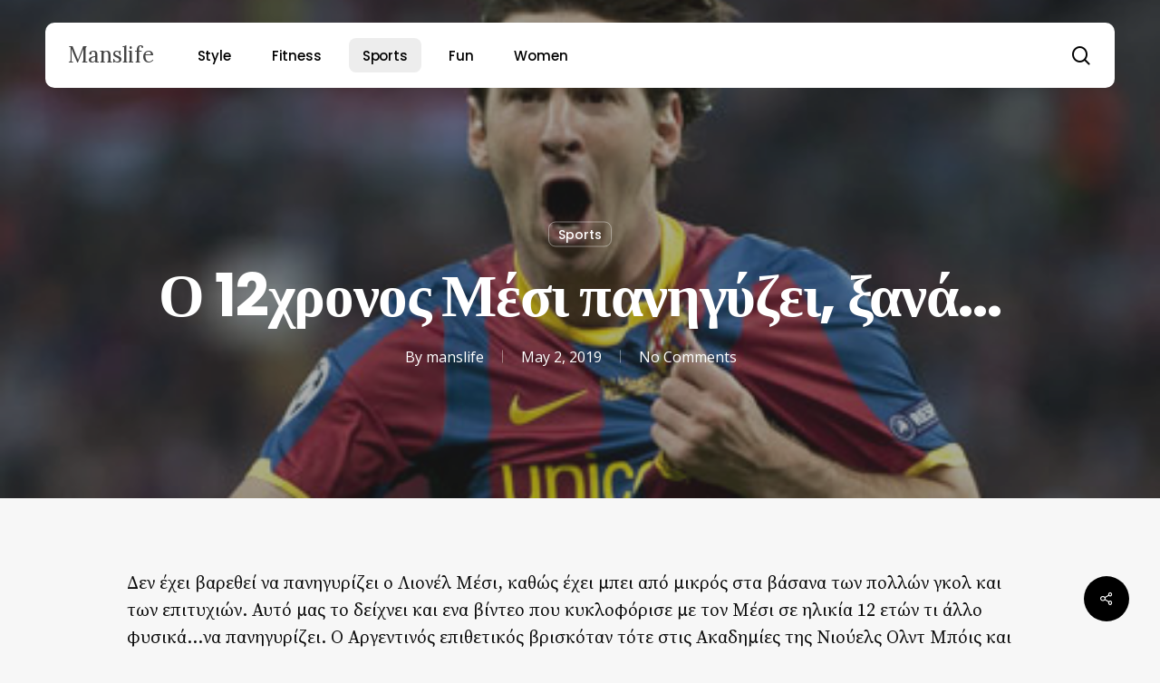

--- FILE ---
content_type: text/html; charset=UTF-8
request_url: https://manslife.gr/sports/o-12hronos-mesi-panigyzei-xana/
body_size: 20285
content:
<!doctype html>
<html lang="en-US" class="no-js">
<head>
	<meta charset="UTF-8">
	<meta name="viewport" content="width=device-width, initial-scale=1, maximum-scale=5" /><meta name='robots' content='index, follow, max-image-preview:large, max-snippet:-1, max-video-preview:-1' />
	<style>img:is([sizes="auto" i], [sizes^="auto," i]) { contain-intrinsic-size: 3000px 1500px }</style>
	
	<!-- This site is optimized with the Yoast SEO plugin v24.4 - https://yoast.com/wordpress/plugins/seo/ -->
	<title>Ο 12χρονος Μέσι πανηγύζει, ξανά... - Manslife</title>
	<link rel="canonical" href="https://manslife.gr/sports/o-12hronos-mesi-panigyzei-xana/" />
	<meta property="og:locale" content="en_US" />
	<meta property="og:type" content="article" />
	<meta property="og:title" content="Ο 12χρονος Μέσι πανηγύζει, ξανά... - Manslife" />
	<meta property="og:description" content="Δεν έχει βαρεθεί να πανηγυρίζει ο Λιονέλ Μέσι, καθώς έχει μπει από μικρός στα βάσανα των πολλών γκολ και των επιτυχιών. Αυτό μας το δείχνει και ενα βίντεο που κυκλοφόρισε..." />
	<meta property="og:url" content="https://manslife.gr/sports/o-12hronos-mesi-panigyzei-xana/" />
	<meta property="og:site_name" content="Manslife" />
	<meta property="article:published_time" content="2012-12-24T15:20:00+00:00" />
	<meta property="article:modified_time" content="2019-05-02T22:42:56+00:00" />
	<meta property="og:image" content="https://manslife.gr/wp-content/uploads/2019/04/messi-007.jpg" />
	<meta property="og:image:width" content="150" />
	<meta property="og:image:height" content="150" />
	<meta property="og:image:type" content="image/jpeg" />
	<meta name="author" content="manslife" />
	<meta name="twitter:card" content="summary_large_image" />
	<meta name="twitter:label1" content="Written by" />
	<meta name="twitter:data1" content="manslife" />
	<script type="application/ld+json" class="yoast-schema-graph">{"@context":"https://schema.org","@graph":[{"@type":"WebPage","@id":"https://manslife.gr/sports/o-12hronos-mesi-panigyzei-xana/","url":"https://manslife.gr/sports/o-12hronos-mesi-panigyzei-xana/","name":"Ο 12χρονος Μέσι πανηγύζει, ξανά... - Manslife","isPartOf":{"@id":"https://manslife.gr/#website"},"primaryImageOfPage":{"@id":"https://manslife.gr/sports/o-12hronos-mesi-panigyzei-xana/#primaryimage"},"image":{"@id":"https://manslife.gr/sports/o-12hronos-mesi-panigyzei-xana/#primaryimage"},"thumbnailUrl":"https://manslife.gr/wp-content/uploads/2019/04/messi-007.jpg","datePublished":"2012-12-24T15:20:00+00:00","dateModified":"2019-05-02T22:42:56+00:00","author":{"@id":"https://manslife.gr/#/schema/person/17d4bba396b74020ed64f341ce17d8b6"},"breadcrumb":{"@id":"https://manslife.gr/sports/o-12hronos-mesi-panigyzei-xana/#breadcrumb"},"inLanguage":"en-US","potentialAction":[{"@type":"ReadAction","target":["https://manslife.gr/sports/o-12hronos-mesi-panigyzei-xana/"]}]},{"@type":"ImageObject","inLanguage":"en-US","@id":"https://manslife.gr/sports/o-12hronos-mesi-panigyzei-xana/#primaryimage","url":"https://manslife.gr/wp-content/uploads/2019/04/messi-007.jpg","contentUrl":"https://manslife.gr/wp-content/uploads/2019/04/messi-007.jpg","width":150,"height":150},{"@type":"BreadcrumbList","@id":"https://manslife.gr/sports/o-12hronos-mesi-panigyzei-xana/#breadcrumb","itemListElement":[{"@type":"ListItem","position":1,"name":"Home","item":"https://manslife.gr/"},{"@type":"ListItem","position":2,"name":"Ο 12χρονος Μέσι πανηγύζει, ξανά&#8230;"}]},{"@type":"WebSite","@id":"https://manslife.gr/#website","url":"https://manslife.gr/","name":"Manslife","description":"Ο ιντερνετικός χώρος των ανδρών!","potentialAction":[{"@type":"SearchAction","target":{"@type":"EntryPoint","urlTemplate":"https://manslife.gr/?s={search_term_string}"},"query-input":{"@type":"PropertyValueSpecification","valueRequired":true,"valueName":"search_term_string"}}],"inLanguage":"en-US"},{"@type":"Person","@id":"https://manslife.gr/#/schema/person/17d4bba396b74020ed64f341ce17d8b6","name":"manslife","image":{"@type":"ImageObject","inLanguage":"en-US","@id":"https://manslife.gr/#/schema/person/image/","url":"https://secure.gravatar.com/avatar/b9c916ad922411c0d930ee2401428e73?s=96&d=mm&r=g","contentUrl":"https://secure.gravatar.com/avatar/b9c916ad922411c0d930ee2401428e73?s=96&d=mm&r=g","caption":"manslife"},"url":"https://manslife.gr/author/manslife/"}]}</script>
	<!-- / Yoast SEO plugin. -->


<link rel='dns-prefetch' href='//fonts.googleapis.com' />
<link rel="alternate" type="application/rss+xml" title="Manslife &raquo; Feed" href="https://manslife.gr/feed/" />
<link rel="alternate" type="application/rss+xml" title="Manslife &raquo; Comments Feed" href="https://manslife.gr/comments/feed/" />
<link rel="preload" href="https://manslife.gr/wp-content/themes/salient/css/fonts/icomoon.woff?v=1.6" as="font" type="font/woff" crossorigin="anonymous"><style id='global-styles-inline-css' type='text/css'>
:root{--wp--preset--aspect-ratio--square: 1;--wp--preset--aspect-ratio--4-3: 4/3;--wp--preset--aspect-ratio--3-4: 3/4;--wp--preset--aspect-ratio--3-2: 3/2;--wp--preset--aspect-ratio--2-3: 2/3;--wp--preset--aspect-ratio--16-9: 16/9;--wp--preset--aspect-ratio--9-16: 9/16;--wp--preset--color--black: #000000;--wp--preset--color--cyan-bluish-gray: #abb8c3;--wp--preset--color--white: #ffffff;--wp--preset--color--pale-pink: #f78da7;--wp--preset--color--vivid-red: #cf2e2e;--wp--preset--color--luminous-vivid-orange: #ff6900;--wp--preset--color--luminous-vivid-amber: #fcb900;--wp--preset--color--light-green-cyan: #7bdcb5;--wp--preset--color--vivid-green-cyan: #00d084;--wp--preset--color--pale-cyan-blue: #8ed1fc;--wp--preset--color--vivid-cyan-blue: #0693e3;--wp--preset--color--vivid-purple: #9b51e0;--wp--preset--gradient--vivid-cyan-blue-to-vivid-purple: linear-gradient(135deg,rgba(6,147,227,1) 0%,rgb(155,81,224) 100%);--wp--preset--gradient--light-green-cyan-to-vivid-green-cyan: linear-gradient(135deg,rgb(122,220,180) 0%,rgb(0,208,130) 100%);--wp--preset--gradient--luminous-vivid-amber-to-luminous-vivid-orange: linear-gradient(135deg,rgba(252,185,0,1) 0%,rgba(255,105,0,1) 100%);--wp--preset--gradient--luminous-vivid-orange-to-vivid-red: linear-gradient(135deg,rgba(255,105,0,1) 0%,rgb(207,46,46) 100%);--wp--preset--gradient--very-light-gray-to-cyan-bluish-gray: linear-gradient(135deg,rgb(238,238,238) 0%,rgb(169,184,195) 100%);--wp--preset--gradient--cool-to-warm-spectrum: linear-gradient(135deg,rgb(74,234,220) 0%,rgb(151,120,209) 20%,rgb(207,42,186) 40%,rgb(238,44,130) 60%,rgb(251,105,98) 80%,rgb(254,248,76) 100%);--wp--preset--gradient--blush-light-purple: linear-gradient(135deg,rgb(255,206,236) 0%,rgb(152,150,240) 100%);--wp--preset--gradient--blush-bordeaux: linear-gradient(135deg,rgb(254,205,165) 0%,rgb(254,45,45) 50%,rgb(107,0,62) 100%);--wp--preset--gradient--luminous-dusk: linear-gradient(135deg,rgb(255,203,112) 0%,rgb(199,81,192) 50%,rgb(65,88,208) 100%);--wp--preset--gradient--pale-ocean: linear-gradient(135deg,rgb(255,245,203) 0%,rgb(182,227,212) 50%,rgb(51,167,181) 100%);--wp--preset--gradient--electric-grass: linear-gradient(135deg,rgb(202,248,128) 0%,rgb(113,206,126) 100%);--wp--preset--gradient--midnight: linear-gradient(135deg,rgb(2,3,129) 0%,rgb(40,116,252) 100%);--wp--preset--font-size--small: 13px;--wp--preset--font-size--medium: 20px;--wp--preset--font-size--large: 36px;--wp--preset--font-size--x-large: 42px;--wp--preset--spacing--20: 0.44rem;--wp--preset--spacing--30: 0.67rem;--wp--preset--spacing--40: 1rem;--wp--preset--spacing--50: 1.5rem;--wp--preset--spacing--60: 2.25rem;--wp--preset--spacing--70: 3.38rem;--wp--preset--spacing--80: 5.06rem;--wp--preset--shadow--natural: 6px 6px 9px rgba(0, 0, 0, 0.2);--wp--preset--shadow--deep: 12px 12px 50px rgba(0, 0, 0, 0.4);--wp--preset--shadow--sharp: 6px 6px 0px rgba(0, 0, 0, 0.2);--wp--preset--shadow--outlined: 6px 6px 0px -3px rgba(255, 255, 255, 1), 6px 6px rgba(0, 0, 0, 1);--wp--preset--shadow--crisp: 6px 6px 0px rgba(0, 0, 0, 1);}:root { --wp--style--global--content-size: 1300px;--wp--style--global--wide-size: 1300px; }:where(body) { margin: 0; }.wp-site-blocks > .alignleft { float: left; margin-right: 2em; }.wp-site-blocks > .alignright { float: right; margin-left: 2em; }.wp-site-blocks > .aligncenter { justify-content: center; margin-left: auto; margin-right: auto; }:where(.is-layout-flex){gap: 0.5em;}:where(.is-layout-grid){gap: 0.5em;}.is-layout-flow > .alignleft{float: left;margin-inline-start: 0;margin-inline-end: 2em;}.is-layout-flow > .alignright{float: right;margin-inline-start: 2em;margin-inline-end: 0;}.is-layout-flow > .aligncenter{margin-left: auto !important;margin-right: auto !important;}.is-layout-constrained > .alignleft{float: left;margin-inline-start: 0;margin-inline-end: 2em;}.is-layout-constrained > .alignright{float: right;margin-inline-start: 2em;margin-inline-end: 0;}.is-layout-constrained > .aligncenter{margin-left: auto !important;margin-right: auto !important;}.is-layout-constrained > :where(:not(.alignleft):not(.alignright):not(.alignfull)){max-width: var(--wp--style--global--content-size);margin-left: auto !important;margin-right: auto !important;}.is-layout-constrained > .alignwide{max-width: var(--wp--style--global--wide-size);}body .is-layout-flex{display: flex;}.is-layout-flex{flex-wrap: wrap;align-items: center;}.is-layout-flex > :is(*, div){margin: 0;}body .is-layout-grid{display: grid;}.is-layout-grid > :is(*, div){margin: 0;}body{padding-top: 0px;padding-right: 0px;padding-bottom: 0px;padding-left: 0px;}:root :where(.wp-element-button, .wp-block-button__link){background-color: #32373c;border-width: 0;color: #fff;font-family: inherit;font-size: inherit;line-height: inherit;padding: calc(0.667em + 2px) calc(1.333em + 2px);text-decoration: none;}.has-black-color{color: var(--wp--preset--color--black) !important;}.has-cyan-bluish-gray-color{color: var(--wp--preset--color--cyan-bluish-gray) !important;}.has-white-color{color: var(--wp--preset--color--white) !important;}.has-pale-pink-color{color: var(--wp--preset--color--pale-pink) !important;}.has-vivid-red-color{color: var(--wp--preset--color--vivid-red) !important;}.has-luminous-vivid-orange-color{color: var(--wp--preset--color--luminous-vivid-orange) !important;}.has-luminous-vivid-amber-color{color: var(--wp--preset--color--luminous-vivid-amber) !important;}.has-light-green-cyan-color{color: var(--wp--preset--color--light-green-cyan) !important;}.has-vivid-green-cyan-color{color: var(--wp--preset--color--vivid-green-cyan) !important;}.has-pale-cyan-blue-color{color: var(--wp--preset--color--pale-cyan-blue) !important;}.has-vivid-cyan-blue-color{color: var(--wp--preset--color--vivid-cyan-blue) !important;}.has-vivid-purple-color{color: var(--wp--preset--color--vivid-purple) !important;}.has-black-background-color{background-color: var(--wp--preset--color--black) !important;}.has-cyan-bluish-gray-background-color{background-color: var(--wp--preset--color--cyan-bluish-gray) !important;}.has-white-background-color{background-color: var(--wp--preset--color--white) !important;}.has-pale-pink-background-color{background-color: var(--wp--preset--color--pale-pink) !important;}.has-vivid-red-background-color{background-color: var(--wp--preset--color--vivid-red) !important;}.has-luminous-vivid-orange-background-color{background-color: var(--wp--preset--color--luminous-vivid-orange) !important;}.has-luminous-vivid-amber-background-color{background-color: var(--wp--preset--color--luminous-vivid-amber) !important;}.has-light-green-cyan-background-color{background-color: var(--wp--preset--color--light-green-cyan) !important;}.has-vivid-green-cyan-background-color{background-color: var(--wp--preset--color--vivid-green-cyan) !important;}.has-pale-cyan-blue-background-color{background-color: var(--wp--preset--color--pale-cyan-blue) !important;}.has-vivid-cyan-blue-background-color{background-color: var(--wp--preset--color--vivid-cyan-blue) !important;}.has-vivid-purple-background-color{background-color: var(--wp--preset--color--vivid-purple) !important;}.has-black-border-color{border-color: var(--wp--preset--color--black) !important;}.has-cyan-bluish-gray-border-color{border-color: var(--wp--preset--color--cyan-bluish-gray) !important;}.has-white-border-color{border-color: var(--wp--preset--color--white) !important;}.has-pale-pink-border-color{border-color: var(--wp--preset--color--pale-pink) !important;}.has-vivid-red-border-color{border-color: var(--wp--preset--color--vivid-red) !important;}.has-luminous-vivid-orange-border-color{border-color: var(--wp--preset--color--luminous-vivid-orange) !important;}.has-luminous-vivid-amber-border-color{border-color: var(--wp--preset--color--luminous-vivid-amber) !important;}.has-light-green-cyan-border-color{border-color: var(--wp--preset--color--light-green-cyan) !important;}.has-vivid-green-cyan-border-color{border-color: var(--wp--preset--color--vivid-green-cyan) !important;}.has-pale-cyan-blue-border-color{border-color: var(--wp--preset--color--pale-cyan-blue) !important;}.has-vivid-cyan-blue-border-color{border-color: var(--wp--preset--color--vivid-cyan-blue) !important;}.has-vivid-purple-border-color{border-color: var(--wp--preset--color--vivid-purple) !important;}.has-vivid-cyan-blue-to-vivid-purple-gradient-background{background: var(--wp--preset--gradient--vivid-cyan-blue-to-vivid-purple) !important;}.has-light-green-cyan-to-vivid-green-cyan-gradient-background{background: var(--wp--preset--gradient--light-green-cyan-to-vivid-green-cyan) !important;}.has-luminous-vivid-amber-to-luminous-vivid-orange-gradient-background{background: var(--wp--preset--gradient--luminous-vivid-amber-to-luminous-vivid-orange) !important;}.has-luminous-vivid-orange-to-vivid-red-gradient-background{background: var(--wp--preset--gradient--luminous-vivid-orange-to-vivid-red) !important;}.has-very-light-gray-to-cyan-bluish-gray-gradient-background{background: var(--wp--preset--gradient--very-light-gray-to-cyan-bluish-gray) !important;}.has-cool-to-warm-spectrum-gradient-background{background: var(--wp--preset--gradient--cool-to-warm-spectrum) !important;}.has-blush-light-purple-gradient-background{background: var(--wp--preset--gradient--blush-light-purple) !important;}.has-blush-bordeaux-gradient-background{background: var(--wp--preset--gradient--blush-bordeaux) !important;}.has-luminous-dusk-gradient-background{background: var(--wp--preset--gradient--luminous-dusk) !important;}.has-pale-ocean-gradient-background{background: var(--wp--preset--gradient--pale-ocean) !important;}.has-electric-grass-gradient-background{background: var(--wp--preset--gradient--electric-grass) !important;}.has-midnight-gradient-background{background: var(--wp--preset--gradient--midnight) !important;}.has-small-font-size{font-size: var(--wp--preset--font-size--small) !important;}.has-medium-font-size{font-size: var(--wp--preset--font-size--medium) !important;}.has-large-font-size{font-size: var(--wp--preset--font-size--large) !important;}.has-x-large-font-size{font-size: var(--wp--preset--font-size--x-large) !important;}
:where(.wp-block-post-template.is-layout-flex){gap: 1.25em;}:where(.wp-block-post-template.is-layout-grid){gap: 1.25em;}
:where(.wp-block-columns.is-layout-flex){gap: 2em;}:where(.wp-block-columns.is-layout-grid){gap: 2em;}
:root :where(.wp-block-pullquote){font-size: 1.5em;line-height: 1.6;}
</style>
<link rel='stylesheet' id='salient-social-css' href='https://manslife.gr/wp-content/plugins/salient-social/css/style.css?ver=1.2.5' type='text/css' media='all' />
<style id='salient-social-inline-css' type='text/css'>

  .sharing-default-minimal .nectar-love.loved,
  body .nectar-social[data-color-override="override"].fixed > a:before, 
  body .nectar-social[data-color-override="override"].fixed .nectar-social-inner a,
  .sharing-default-minimal .nectar-social[data-color-override="override"] .nectar-social-inner a:hover,
  .nectar-social.vertical[data-color-override="override"] .nectar-social-inner a:hover {
    background-color: #000000;
  }
  .nectar-social.hover .nectar-love.loved,
  .nectar-social.hover > .nectar-love-button a:hover,
  .nectar-social[data-color-override="override"].hover > div a:hover,
  #single-below-header .nectar-social[data-color-override="override"].hover > div a:hover,
  .nectar-social[data-color-override="override"].hover .share-btn:hover,
  .sharing-default-minimal .nectar-social[data-color-override="override"] .nectar-social-inner a {
    border-color: #000000;
  }
  #single-below-header .nectar-social.hover .nectar-love.loved i,
  #single-below-header .nectar-social.hover[data-color-override="override"] a:hover,
  #single-below-header .nectar-social.hover[data-color-override="override"] a:hover i,
  #single-below-header .nectar-social.hover .nectar-love-button a:hover i,
  .nectar-love:hover i,
  .hover .nectar-love:hover .total_loves,
  .nectar-love.loved i,
  .nectar-social.hover .nectar-love.loved .total_loves,
  .nectar-social.hover .share-btn:hover, 
  .nectar-social[data-color-override="override"].hover .nectar-social-inner a:hover,
  .nectar-social[data-color-override="override"].hover > div:hover span,
  .sharing-default-minimal .nectar-social[data-color-override="override"] .nectar-social-inner a:not(:hover) i,
  .sharing-default-minimal .nectar-social[data-color-override="override"] .nectar-social-inner a:not(:hover) {
    color: #000000;
  }
</style>
<link rel='stylesheet' id='salient-grid-system-css' href='https://manslife.gr/wp-content/themes/salient/css/build/grid-system.css?ver=16.3.1' type='text/css' media='all' />
<link rel='stylesheet' id='main-styles-css' href='https://manslife.gr/wp-content/themes/salient/css/build/style.css?ver=16.3.1' type='text/css' media='all' />
<style id='main-styles-inline-css' type='text/css'>
@media only screen and (max-width:999px){#ajax-content-wrap .top-level .nectar-post-grid[data-animation*="fade"] .nectar-post-grid-item,#ajax-content-wrap .top-level .nectar-post-grid[data-animation="zoom-out-reveal"] .nectar-post-grid-item *:not(.content),#ajax-content-wrap .top-level .nectar-post-grid[data-animation="zoom-out-reveal"] .nectar-post-grid-item *:before{transform:none;opacity:1;clip-path:none;}#ajax-content-wrap .top-level .nectar-post-grid[data-animation="zoom-out-reveal"] .nectar-post-grid-item .nectar-el-parallax-scroll .nectar-post-grid-item-bg-wrap-inner{transform:scale(1.275);}}.wpb_row.vc_row.top-level .nectar-video-bg{opacity:1;height:100%;width:100%;object-fit:cover;object-position:center center;}body.using-mobile-browser .wpb_row.vc_row.top-level .nectar-video-wrap{left:0;}body.using-mobile-browser .wpb_row.vc_row.top-level.full-width-section .nectar-video-wrap:not(.column-video){left:50%;}.wpb_row.vc_row.top-level .nectar-video-wrap{opacity:1;width:100%;}.top-level .portfolio-items[data-loading=lazy-load] .col .inner-wrap.animated .top-level-image{opacity:1;}.wpb_row.vc_row.top-level .column-image-bg-wrap[data-n-parallax-bg="true"] .column-image-bg,.wpb_row.vc_row.top-level + .wpb_row .column-image-bg-wrap[data-n-parallax-bg="true"] .column-image-bg,#portfolio-extra > .wpb_row.vc_row.parallax_section:first-child .row-bg{transform:none!important;height:100%!important;opacity:1;}#portfolio-extra > .wpb_row.vc_row.parallax_section .row-bg{background-attachment:scroll;}.scroll-down-wrap.hidden{transform:none;opacity:1;}#ajax-loading-screen[data-disable-mobile="0"]{display:none!important;}body[data-slide-out-widget-area-style="slide-out-from-right"].material .slide_out_area_close.hide_until_rendered{opacity:0;}
</style>
<link rel='stylesheet' id='nectar-header-layout-left-aligned-css' href='https://manslife.gr/wp-content/themes/salient/css/build/header/header-layout-menu-left-aligned.css?ver=16.3.1' type='text/css' media='all' />
<link rel='stylesheet' id='nectar-single-styles-css' href='https://manslife.gr/wp-content/themes/salient/css/build/single.css?ver=16.3.1' type='text/css' media='all' />
<link rel='stylesheet' id='nectar-element-post-grid-css' href='https://manslife.gr/wp-content/themes/salient/css/build/elements/element-post-grid.css?ver=16.3.1' type='text/css' media='all' />
<style id='nectar-element-post-grid-inline-css' type='text/css'>

            .nectar-post-grid[data-grid-item-height="40vh"] .nectar-post-grid-item {
              min-height: 40vh;
            }
              .nectar-post-grid[data-grid-item-height="40vh"][data-masonry="yes"] {
                grid-auto-rows: minmax(40vh, auto);
              }
            
          .nectar-post-grid[data-border-radius="10px"][data-text-layout="all_bottom_left_shadow"] .nectar-post-grid-item:before,
          .nectar-post-grid-wrap:not([data-style="content_under_image"]) .nectar-post-grid[data-border-radius="10px"] .nectar-post-grid-item .inner,
          .nectar-post-grid[data-border-radius="10px"] .bg-overlay,
          .nectar-post-grid[data-border-radius="10px"][data-shadow-hover="yes"] .nectar-post-grid-item:after,
          .nectar-post-grid[data-border-radius="10px"] .nectar-post-grid-item-bg,
          .nectar-post-grid[data-border-radius="10px"] .nectar-post-grid-item-bg-wrap,
          [data-style="mouse_follow_image"] .nectar-post-grid[data-border-radius="10px"] .nectar-post-grid-item-bg-wrap-inner,
          .nectar-post-grid[data-border-radius="10px"][data-text-layout="all_bottom_left_shadow"] .nectar-post-grid-item div.inner:before {
            border-radius: 10px;
          }
          .nectar-post-grid[data-border-radius="10px"] .nectar-post-grid-item-bg,
          .nectar-post-grid[data-border-radius="10px"] .nectar-post-grid-item-bg-wrap {
            overflow: hidden; 
          }
          .nectar-post-grid[data-border-radius="10px"] .nectar-post-grid-item-bg-wrap {
            transform: translateZ(0);
          }
          .nectar-post-grid .meta-category .style-button {
            padding: 0.5em 1em;
            line-height: 1!important;
            background-color: var(--nectar-accent-color);
          }
          #ajax-content-wrap .nectar-post-grid .meta-category .style-button {
            color: #fff;
          }
          .nectar-post-grid .meta-category .style-button:before {
            display: none;
          }
        @media only screen and (max-width: 690px) {
          .vc_col-xs-4 .nectar-post-grid .nectar-post-grid-item .meta-excerpt,
          .vc_col-xs-6 .nectar-post-grid .nectar-post-grid-item .meta-excerpt {
            font-size: 12px;
          }
          .nectar-post-grid .nectar-post-grid-item .content .post-heading,
          .nectar-post-grid-wrap:not([data-style=content_overlaid]) .nectar-post-grid-item .content .meta-excerpt {
            max-width: 100%;
          }
        }
        .nectar-post-grid-wrap.additional-meta-size-small .nectar-post-grid-item__meta-wrap {
            font-size: 0.8em;
          }#ajax-content-wrap .nectar-post-grid[data-columns="1"] > .nectar-post-grid-item:nth-child(1) {
             margin-top: 0;
          }
          #ajax-content-wrap .nectar-post-grid[data-columns="1"] > .nectar-post-grid-item:last-child {
            margin-bottom: 0;
         }
            .nectar-post-grid[data-grid-spacing="5px"] {
              margin-left: -5px;
              margin-right: -5px;
            }
            
            .wpb_row.full-width-content .vc_col-sm-12 .nectar-post-grid[data-grid-spacing="5px"] {
              margin: 5px;
            }

            @media only screen and (min-width: 1000px) {
              body[data-body-border="1"] .wpb_row.full-width-content .vc_col-sm-12 .nectar-post-grid[data-grid-spacing="5px"]{
                margin: 5px -4px;
              }
            }

            .nectar-post-grid[data-grid-spacing="5px"] .nectar-post-grid-item {
              margin: 5px;
            }
            .nectar-post-grid[data-columns="4"][data-grid-spacing="5px"] .nectar-post-grid-item {
              width: calc(25% - 10px);
            }
            .nectar-post-grid[data-columns="3"][data-grid-spacing="5px"] .nectar-post-grid-item {
              width: calc(33.32% - 10px);
            }
            .nectar-post-grid[data-columns="2"][data-grid-spacing="5px"] .nectar-post-grid-item {
              width: calc(50% - 10px);
            }
            
            @media only screen and (max-width: 999px) and (min-width: 691px) {

              body .nectar-post-grid[data-columns][data-grid-spacing="5px"]:not([data-columns="1"]):not([data-masonry="yes"]) .nectar-post-grid-item {
                width: calc(50% - 10px);
              }
            
            }.nectar-post-grid-item .meta-author,
          .nectar-post-grid-item .meta-author-inner,
          .nectar-post-grid-item .meta-author a {
            display: flex;
            align-items: center;
          }
          .nectar-post-grid-item .meta-author img {
            border-radius: 40px;
            width: 24px;
            height: 24px;
            margin-bottom: 0;
            margin-right: 8px;
          }
          .nectar-post-grid-item .post-heading-wrap .meta-author {
            margin-top: 10px;
          }
          .nectar-post-grid-item .post-heading-wrap .meta-author span {
            transition: none;
          }
          .nectar-post-grid-item .post-heading-wrap .meta-author .meta-author-name {
            transition: color 0.45s cubic-bezier(.15,.75,.5,1) 0s;
          }
          [data-style="vertical_list"] .nectar-post-grid-item__meta-wrap:empty {
            display: none;
          }
          
              @media only screen and (min-width: 691px) {

                #ajax-content-wrap .nectar-post-grid[data-columns="3"].layout-vert_staggered {
                  grid-auto-flow: dense;
                }
               
                #ajax-content-wrap .nectar-post-grid[data-columns="3"].layout-vert_staggered > div {
                  grid-column-end: span 1;

                }
                #ajax-content-wrap .nectar-post-grid[data-columns="3"].layout-vert_staggered > div:nth-child(6n + 1) {
                  grid-column-end: span 2;
                  grid-row-end: span 2;
                }
              }
              @media only screen and (min-width: 1000px) {
                #ajax-content-wrap .nectar-post-grid[data-columns="3"].layout-vert_staggered > div:nth-child(6n + 5) {
                  grid-column-end: span 2;
                  grid-row-end: span 2;
                }
              }

                  @media only screen and (min-width: 1000px) {


                    .nectar-post-grid[data-columns="3"].layout-vert_staggered > div:nth-child(6n + 5) .nectar-post-grid-item-bg-wrap {
                      flex: 1;
                    }

                    .nectar-post-grid[data-columns="3"].layout-vert_staggered > div:nth-child(6n + 5) .nectar-post-grid-item-bg {
                      height: 100%;
                    }

                    [data-columns="3"].layout-vert_staggered > div:nth-child(6n + 5) .post-heading a,
                    [data-columns="3"].layout-vert_staggered > div:nth-child(6n + 1) .post-heading a {
                      font-size: 2em;
                      line-height: 1.3em;
                    }

                    #ajax-content-wrap [data-columns="3"].layout-vert_staggered > div:nth-child(6n + 5) .meta-category,
                    #ajax-content-wrap [data-columns="3"].layout-vert_staggered > div:nth-child(6n + 1) .meta-category {
                      position: relative;
                      top: auto;
                      left: auto;
                    }

                    #ajax-content-wrap [data-columns="3"].layout-vert_staggered > div:nth-child(6n + 5) .meta-excerpt {
                      font-size: 1.3em;
                      line-height: 1.6em;
                      max-width: 75%;
                    }
  
  
                    [data-text-layout*="all_bottom_left"][data-columns="3"].layout-vert_staggered > div:nth-child(6n + 5) .content {
                      top: auto;
                      left: 0;
                      transform: none;
                      padding: 35px;
                      max-width: 85%;
                    }

                    [data-text-align="center"][data-columns="3"].layout-vert_staggered > div:nth-child(6n + 5) .content,
                    [data-text-layout="all_middle"][data-columns="3"].layout-vert_staggered > div:nth-child(6n + 5) .content {
                      top: 50%;
                      left: 50%;
                      transform: translate(-50%, -50%);
                    }
                    
                    [data-columns="3"].layout-vert_staggered:not([data-text-layout="all_bottom_left_shadow"]) > div:nth-child(6n + 5) div.inner:before {
                      position: absolute;
                      top: 0;
                      left: 0;
                      content: "";
                      display: block;
                      width: 100%;
                      height: 100%;
                      z-index: 10;
                      pointer-events: none;
                      border-radius: var(--post-grid-border-radius);
                      background: radial-gradient(circle at 0 0, rgba(0,0,0,0.75) 0, transparent 70%);
                    }

                  }

                  @media only screen and (min-width: 1000px) {
                    .top-level .nectar-post-grid[data-columns="3"].layout-vert_staggered > div:nth-child(6n + 1) .nectar-el-parallax-scroll .nectar-post-grid-item-bg-wrap-inner,
                    .top-level .nectar-post-grid[data-columns="3"].layout-vert_staggered > div:nth-child(6n + 5) .nectar-el-parallax-scroll .nectar-post-grid-item-bg-wrap-inner {
                      transform: scale(1.09);
                    }
                  }

                  .nectar-post-grid[data-columns="3"].layout-vert_staggered div.inner,
                  .nectar-post-grid[data-columns="3"].layout-vert_staggered .nectar-post-grid-item-bg-wrap-inner{
                    height: 100%;
                  }

                  .nectar-post-grid[data-columns="3"].layout-vert_staggered > div:nth-child(6n + 1) .nectar-post-grid-item-bg-wrap {
                    flex: 1;
                  }

                  .nectar-post-grid.layout-vert_staggered .nectar-post-grid-item .content .post-heading {
                    max-width: 100%;
                  }

                
                  @media only screen and (min-width: 691px) {
                    .nectar-post-grid[data-columns="3"].layout-vert_staggered > div:nth-child(6n + 1) .nectar-post-grid-item-bg {
                      height: 100%;
                    }
                  }

                  
                  @media only screen and (max-width: 999px) and (min-width: 691px) {
,
                    #ajax-content-wrap .nectar-post-grid[data-columns="3"].layout-vert_staggered > div:nth-child(6n + 1) .content {
                      position: relative;
                      padding-bottom: 5%;
                    }

                    #ajax-content-wrap .nectar-post-grid[data-columns="3"].layout-vert_staggered > div:nth-child(6n + 1) .nectar-post-grid-item-bg-wrap {
                      position: absolute;
                      top: 0;
                      left: 0;
                      width: 100%;
                      height: 100%;
                    }
                  }


                  #ajax-content-wrap [data-columns="3"].layout-vert_staggered > div:nth-child(6n + 1) .meta-excerpt {
                    font-size: 1.3em;
                    line-height: 1.6em;
                    max-width: 75%;
                  }


                  [data-text-layou*="all_bottom_left"][data-columns="3"].layout-vert_staggered > div:nth-child(6n + 1) .content {
                    top: auto;
                    left: 0;
                    transform: none;
                    padding: 35px;
                    max-width: 85%;
                  }
                  

                  [data-text-align="center"][data-columns="3"].layout-vert_staggered > div:nth-child(6n + 1) .content,
                  [data-text-layout="all_middle"][data-columns="3"].layout-vert_staggered > div:nth-child(6n + 1) .content {
                    top: 50%;
                    left: 50%;
                    transform: translate(-50%, -50%);
                  }
                  
                  [data-columns="3"].layout-vert_staggered:not([data-text-layout="all_bottom_left_shadow"]) > div:nth-child(6n + 1) div.inner:before {
                    position: absolute;
                    top: 0;
                    left: 0;
                    content: "";
                    display: block;
                    width: 100%;
                    height: 100%;
                    z-index: 10;
                    pointer-events: none;
                    border-radius: var(--post-grid-border-radius);
                    background: radial-gradient(circle at 0 0, rgba(0,0,0,0.75) 0, transparent 70%);
                  }

                  @media only screen and (max-width: 999px) {
                    [data-style="content_overlaid"] [data-text-layout*="left"][data-columns="3"].layout-vert_staggered > div:nth-child(6n + 1) .content {
                      padding: 35px;
                    }
                  }

                  
                
                  
                    [data-border-radius="10px"][data-columns="3"].layout-vert_staggered > div div.inner:before {
                      border-radius: 10px;
                    }
                    
                @media only screen and (min-width: 1000px) {
                  [data-style="content_overlaid"] [data-columns="3"].layout-vert_staggered > div:nth-child(6n + 5) .content {
                    position: absolute;
                    top: 0;
                    left: 0;
                    padding: 0;
                    padding-right: 30%;
                    padding-top: min( max(35px, 3.5vw), 50px);
                    padding-left: min( max(35px, 3.5vw), 50px);
                  }
                  [data-style="content_overlaid"] [data-text-layout*="all_bottom_left"][data-columns="3"].layout-vert_staggered > div:nth-child(6n + 5) .content {
                    top: auto;
                    padding-bottom: min( max(35px, 3.5vw), 50px);
                    max-width: 100%;
                  }
                  [data-style="content_overlaid"] [data-text-layout="all_middle"][data-columns="3"].layout-vert_staggered > div:nth-child(6n + 5) .content {
                    top: 50%;
                    left: 50%;
                    padding-top: 0;
                    padding-left: 10%;
                    padding-right: 10%;
                  }
                }

                [data-style="content_overlaid"] [data-columns="3"].layout-vert_staggered > div:nth-child(6n + 1) .content {
                  position: absolute;
                  top: 0;
                  left: 0;
                  padding: 0;
                  padding-right: 30%;
                  padding-top: min( max(35px, 3.5vw), 50px);
                  padding-left: min( max(35px, 3.5vw), 50px);
                }

                [data-style="content_overlaid"] [data-text-layout*="all_bottom_left"][data-columns="3"].layout-vert_staggered > div:nth-child(6n + 1) .content {
                  top: auto;
                  padding-bottom: min( max(35px, 3.5vw), 50px);
                }
                [data-style="content_overlaid"] [data-text-layout="all_middle"][data-columns="3"].layout-vert_staggered > div:nth-child(6n + 1) .content {
                  top: 50%;
                  left: 50%;
                  padding-top: 0;
                  padding-left: 10%;
                  padding-right: 10%;
                }@media only screen and (min-width: 1000px) { .nectar-post-grid.custom_font_size_1-3vw .post-heading {
            font-size: 1.3vw;
          } }@media only screen and (min-width: 1000px) {
          body #ajax-content-wrap .custom_font_size_1-3vw.font_size_min_18px.font_size_max_24px.nectar-post-grid .nectar-post-grid-item .post-heading,
          body .custom_font_size_1-3vw.font_size_min_18px.font_size_max_24px.nectar-post-grid .nectar-post-grid-item .post-heading {
            font-size: min(24px,max(18px,1.3vw));
          }
        }@media only screen and (min-width: 1000px) {
          body #ajax-content-wrap .custom_font_size_1-3vw.font_size_min_18px.font_size_max_24px.nectar-post-grid .nectar-post-grid-item .post-heading,
          body .custom_font_size_1-3vw.font_size_min_18px.font_size_max_24px.nectar-post-grid .nectar-post-grid-item .post-heading {
            font-size: min(24px,max(18px,1.3vw));
          }
        }@media only screen and (max-width: 999px) {
          body #ajax-content-wrap .font_size_tablet_20px.font_size_min_18px.font_size_max_24px.nectar-post-grid .nectar-post-grid-item .post-heading,
          body .font_size_tablet_20px.font_size_min_18px.font_size_max_24px.nectar-post-grid .nectar-post-grid-item .post-heading {
            font-size: min(24px,max(18px,20px));
          }
        }@media only screen and (max-width: 999px) {
          body #ajax-content-wrap .container-wrap .font_size_tablet_20px.font_size_min_18px.font_size_max_24px.nectar-post-grid .nectar-post-grid-item .post-heading,
          body .container-wrap .font_size_tablet_20px.font_size_min_18px.font_size_max_24px.nectar-post-grid .nectar-post-grid-item .post-heading {
            font-size: min(24px,max(18px,20px));
          }
        }#ajax-content-wrap .font_line_height_1-4.nectar-post-grid .nectar-post-grid-item .post-heading {
          line-height: 1.4;
      }
        .nectar-post-grid-item .bg-overlay[data-opacity="0.3"] { 
          opacity: 0.3; 
        }
        
        .nectar-post-grid-item:hover .bg-overlay[data-hover-opacity="0.4"] { 
          opacity: 0.4; 
        }.nectar-post-grid.text-opacity-hover-1 .nectar-post-grid-item:hover .content {
           opacity: 1;
          }.category-position-before-title.nectar-post-grid .nectar-post-grid-item .item-meta-extra {
              margin-top: 0;
            }
            .category-position-before-title .item-main > .nectar-post-grid-item__meta-wrap:not(:empty) {
              margin-top: 10px;
            }
.nectar-archive-blog-wrap {
                        display: flex;
                    }
                    .nectar-archive-blog-wrap .post-area {
                        margin-top: 0;
                    }
                    body .nectar-archive-blog-wrap #sidebar {
                        padding-left: 4%;
                        width: 33%;
                    }
                    @media only screen and (max-width: 999px) {
                        .nectar-archive-blog-wrap {
                            flex-wrap: wrap;
                            gap: 30px;
                        }

                        body .nectar-archive-blog-wrap .post-area,
                        body .nectar-archive-blog-wrap #sidebar {
                            width: 100%;
                            padding-left: 0;
                        }
                    }
                    .post-area #pagination {
                        padding-left: 0;
                        margin-top: 40px;
                    }
                    
</style>
<link rel='stylesheet' id='nectar-element-recent-posts-css' href='https://manslife.gr/wp-content/themes/salient/css/build/elements/element-recent-posts.css?ver=16.3.1' type='text/css' media='all' />
<link rel='stylesheet' id='nectar_default_font_open_sans-css' href='https://fonts.googleapis.com/css?family=Open+Sans%3A300%2C400%2C600%2C700&#038;subset=latin%2Clatin-ext&#038;display=swap' type='text/css' media='all' />
<link rel='stylesheet' id='responsive-css' href='https://manslife.gr/wp-content/themes/salient/css/build/responsive.css?ver=16.3.1' type='text/css' media='all' />
<link rel='stylesheet' id='skin-material-css' href='https://manslife.gr/wp-content/themes/salient/css/build/skin-material.css?ver=16.3.1' type='text/css' media='all' />
<link rel='stylesheet' id='salient-wp-menu-dynamic-css' href='https://manslife.gr/wp-content/uploads/salient/menu-dynamic.css?ver=6446' type='text/css' media='all' />
<link rel='stylesheet' id='dynamic-css-css' href='https://manslife.gr/wp-content/themes/salient/css/salient-dynamic-styles.css?ver=69246' type='text/css' media='all' />
<style id='dynamic-css-inline-css' type='text/css'>
#page-header-bg[data-post-hs="default_minimal"] .inner-wrap{text-align:center}#page-header-bg[data-post-hs="default_minimal"] .inner-wrap >a,.material #page-header-bg.fullscreen-header .inner-wrap >a{color:#fff;font-weight:600;border:var(--nectar-border-thickness) solid rgba(255,255,255,0.4);padding:4px 10px;margin:5px 6px 0 5px;display:inline-block;transition:all 0.2s ease;-webkit-transition:all 0.2s ease;font-size:14px;line-height:18px}body.material #page-header-bg.fullscreen-header .inner-wrap >a{margin-bottom:15px;}body.material #page-header-bg.fullscreen-header .inner-wrap >a{border:none;padding:6px 10px}body[data-button-style^="rounded"] #page-header-bg[data-post-hs="default_minimal"] .inner-wrap >a,body[data-button-style^="rounded"].material #page-header-bg.fullscreen-header .inner-wrap >a{border-radius:100px}body.single [data-post-hs="default_minimal"] #single-below-header span,body.single .heading-title[data-header-style="default_minimal"] #single-below-header span{line-height:14px;}#page-header-bg[data-post-hs="default_minimal"] #single-below-header{text-align:center;position:relative;z-index:100}#page-header-bg[data-post-hs="default_minimal"] #single-below-header span{float:none;display:inline-block}#page-header-bg[data-post-hs="default_minimal"] .inner-wrap >a:hover,#page-header-bg[data-post-hs="default_minimal"] .inner-wrap >a:focus{border-color:transparent}#page-header-bg.fullscreen-header .avatar,#page-header-bg[data-post-hs="default_minimal"] .avatar{border-radius:100%}#page-header-bg.fullscreen-header .meta-author span,#page-header-bg[data-post-hs="default_minimal"] .meta-author span{display:block}#page-header-bg.fullscreen-header .meta-author img{margin-bottom:0;height:50px;width:auto}#page-header-bg[data-post-hs="default_minimal"] .meta-author img{margin-bottom:0;height:40px;width:auto}#page-header-bg[data-post-hs="default_minimal"] .author-section{position:absolute;bottom:30px}#page-header-bg.fullscreen-header .meta-author,#page-header-bg[data-post-hs="default_minimal"] .meta-author{font-size:18px}#page-header-bg.fullscreen-header .author-section .meta-date,#page-header-bg[data-post-hs="default_minimal"] .author-section .meta-date{font-size:12px;color:rgba(255,255,255,0.8)}#page-header-bg.fullscreen-header .author-section .meta-date i{font-size:12px}#page-header-bg[data-post-hs="default_minimal"] .author-section .meta-date i{font-size:11px;line-height:14px}#page-header-bg[data-post-hs="default_minimal"] .author-section .avatar-post-info{position:relative;top:-5px}#page-header-bg.fullscreen-header .author-section a,#page-header-bg[data-post-hs="default_minimal"] .author-section a{display:block;margin-bottom:-2px}#page-header-bg[data-post-hs="default_minimal"] .author-section a{font-size:14px;line-height:14px}#page-header-bg.fullscreen-header .author-section a:hover,#page-header-bg[data-post-hs="default_minimal"] .author-section a:hover{color:rgba(255,255,255,0.85)!important}#page-header-bg.fullscreen-header .author-section,#page-header-bg[data-post-hs="default_minimal"] .author-section{width:100%;z-index:10;text-align:center}#page-header-bg.fullscreen-header .author-section{margin-top:25px;}#page-header-bg.fullscreen-header .author-section span,#page-header-bg[data-post-hs="default_minimal"] .author-section span{padding-left:0;line-height:20px;font-size:20px}#page-header-bg.fullscreen-header .author-section .avatar-post-info,#page-header-bg[data-post-hs="default_minimal"] .author-section .avatar-post-info{margin-left:10px}#page-header-bg.fullscreen-header .author-section .avatar-post-info,#page-header-bg.fullscreen-header .author-section .meta-author,#page-header-bg[data-post-hs="default_minimal"] .author-section .avatar-post-info,#page-header-bg[data-post-hs="default_minimal"] .author-section .meta-author{text-align:left;display:inline-block;top:9px}@media only screen and (min-width :690px) and (max-width :999px){body.single-post #page-header-bg[data-post-hs="default_minimal"]{padding-top:10%;padding-bottom:10%;}}@media only screen and (max-width :690px){#ajax-content-wrap #page-header-bg[data-post-hs="default_minimal"] #single-below-header span:not(.rich-snippet-hidden),#ajax-content-wrap .row.heading-title[data-header-style="default_minimal"] .col.section-title span.meta-category{display:inline-block;}.container-wrap[data-remove-post-comment-number="0"][data-remove-post-author="0"][data-remove-post-date="0"] .heading-title[data-header-style="default_minimal"] #single-below-header > span,#page-header-bg[data-post-hs="default_minimal"] .span_6[data-remove-post-comment-number="0"][data-remove-post-author="0"][data-remove-post-date="0"] #single-below-header > span{padding:0 8px;}.container-wrap[data-remove-post-comment-number="0"][data-remove-post-author="0"][data-remove-post-date="0"] .heading-title[data-header-style="default_minimal"] #single-below-header span,#page-header-bg[data-post-hs="default_minimal"] .span_6[data-remove-post-comment-number="0"][data-remove-post-author="0"][data-remove-post-date="0"] #single-below-header span{font-size:13px;line-height:10px;}.material #page-header-bg.fullscreen-header .author-section{margin-top:5px;}#page-header-bg.fullscreen-header .author-section{bottom:20px;}#page-header-bg.fullscreen-header .author-section .meta-date:not(.updated){margin-top:-4px;display:block;}#page-header-bg.fullscreen-header .author-section .avatar-post-info{margin:10px 0 0 0;}}#page-header-bg h1,#page-header-bg .subheader,.nectar-box-roll .overlaid-content h1,.nectar-box-roll .overlaid-content .subheader,#page-header-bg #portfolio-nav a i,body .section-title #portfolio-nav a:hover i,.page-header-no-bg h1,.page-header-no-bg span,#page-header-bg #portfolio-nav a i,#page-header-bg span,#page-header-bg #single-below-header a:hover,#page-header-bg #single-below-header a:focus,#page-header-bg.fullscreen-header .author-section a{color:#ffffff!important;}body #page-header-bg .pinterest-share i,body #page-header-bg .facebook-share i,body #page-header-bg .linkedin-share i,body #page-header-bg .twitter-share i,body #page-header-bg .google-plus-share i,body #page-header-bg .icon-salient-heart,body #page-header-bg .icon-salient-heart-2{color:#ffffff;}#page-header-bg[data-post-hs="default_minimal"] .inner-wrap > a:not(:hover){color:#ffffff;border-color:rgba(255,255,255,0.4);}.single #page-header-bg #single-below-header > span{border-color:rgba(255,255,255,0.4);}body .section-title #portfolio-nav a:hover i{opacity:0.75;}.single #page-header-bg .blog-title #single-meta .nectar-social.hover > div a,.single #page-header-bg .blog-title #single-meta > div a,.single #page-header-bg .blog-title #single-meta ul .n-shortcode a,#page-header-bg .blog-title #single-meta .nectar-social.hover .share-btn{border-color:rgba(255,255,255,0.4);}.single #page-header-bg .blog-title #single-meta .nectar-social.hover > div a:hover,#page-header-bg .blog-title #single-meta .nectar-social.hover .share-btn:hover,.single #page-header-bg .blog-title #single-meta div > a:hover,.single #page-header-bg .blog-title #single-meta ul .n-shortcode a:hover,.single #page-header-bg .blog-title #single-meta ul li:not(.meta-share-count):hover > a{border-color:rgba(255,255,255,1);}.single #page-header-bg #single-meta div span,.single #page-header-bg #single-meta > div a,.single #page-header-bg #single-meta > div i{color:#ffffff!important;}.single #page-header-bg #single-meta ul .meta-share-count .nectar-social a i{color:rgba(255,255,255,0.7)!important;}.single #page-header-bg #single-meta ul .meta-share-count .nectar-social a:hover i{color:rgba(255,255,255,1)!important;}.no-rgba #header-space{display:none;}@media only screen and (max-width:999px){body #header-space[data-header-mobile-fixed="1"]{display:none;}#header-outer[data-mobile-fixed="false"]{position:absolute;}}@media only screen and (max-width:999px){body:not(.nectar-no-flex-height) #header-space[data-secondary-header-display="full"]:not([data-header-mobile-fixed="false"]){display:block!important;margin-bottom:-50px;}#header-space[data-secondary-header-display="full"][data-header-mobile-fixed="false"]{display:none;}}@media only screen and (min-width:1000px){#header-space{display:none;}.nectar-slider-wrap.first-section,.parallax_slider_outer.first-section,.full-width-content.first-section,.parallax_slider_outer.first-section .swiper-slide .content,.nectar-slider-wrap.first-section .swiper-slide .content,#page-header-bg,.nder-page-header,#page-header-wrap,.full-width-section.first-section{margin-top:0!important;}body #page-header-bg,body #page-header-wrap{height:72px;}body #search-outer{z-index:100000;}}@media only screen and (min-width:1000px){#page-header-wrap.fullscreen-header,#page-header-wrap.fullscreen-header #page-header-bg,html:not(.nectar-box-roll-loaded) .nectar-box-roll > #page-header-bg.fullscreen-header,.nectar_fullscreen_zoom_recent_projects,#nectar_fullscreen_rows:not(.afterLoaded) > div{height:100vh;}.wpb_row.vc_row-o-full-height.top-level,.wpb_row.vc_row-o-full-height.top-level > .col.span_12{min-height:100vh;}#page-header-bg[data-alignment-v="middle"] .span_6 .inner-wrap,#page-header-bg[data-alignment-v="top"] .span_6 .inner-wrap,.blog-archive-header.color-bg .container{padding-top:97px;}#page-header-wrap.container #page-header-bg .span_6 .inner-wrap{padding-top:0;}.nectar-slider-wrap[data-fullscreen="true"]:not(.loaded),.nectar-slider-wrap[data-fullscreen="true"]:not(.loaded) .swiper-container{height:calc(100vh + 2px)!important;}.admin-bar .nectar-slider-wrap[data-fullscreen="true"]:not(.loaded),.admin-bar .nectar-slider-wrap[data-fullscreen="true"]:not(.loaded) .swiper-container{height:calc(100vh - 30px)!important;}}@media only screen and (max-width:999px){#page-header-bg[data-alignment-v="middle"]:not(.fullscreen-header) .span_6 .inner-wrap,#page-header-bg[data-alignment-v="top"] .span_6 .inner-wrap,.blog-archive-header.color-bg .container{padding-top:84px;}.vc_row.top-level.full-width-section:not(.full-width-ns) > .span_12,#page-header-bg[data-alignment-v="bottom"] .span_6 .inner-wrap{padding-top:24px;}}@media only screen and (max-width:690px){.vc_row.top-level.full-width-section:not(.full-width-ns) > .span_12{padding-top:84px;}.vc_row.top-level.full-width-content .nectar-recent-posts-single_featured .recent-post-container > .inner-wrap{padding-top:24px;}}@media only screen and (max-width:999px){.full-width-ns .nectar-slider-wrap .swiper-slide[data-y-pos="middle"] .content,.full-width-ns .nectar-slider-wrap .swiper-slide[data-y-pos="top"] .content{padding-top:60px;}}@media only screen and (max-width:999px){.using-mobile-browser #nectar_fullscreen_rows:not(.afterLoaded):not([data-mobile-disable="on"]) > div{height:calc(100vh - 76px);}.using-mobile-browser .wpb_row.vc_row-o-full-height.top-level,.using-mobile-browser .wpb_row.vc_row-o-full-height.top-level > .col.span_12,[data-permanent-transparent="1"].using-mobile-browser .wpb_row.vc_row-o-full-height.top-level,[data-permanent-transparent="1"].using-mobile-browser .wpb_row.vc_row-o-full-height.top-level > .col.span_12{min-height:calc(100vh - 76px);}html:not(.nectar-box-roll-loaded) .nectar-box-roll > #page-header-bg.fullscreen-header,.nectar_fullscreen_zoom_recent_projects,.nectar-slider-wrap[data-fullscreen="true"]:not(.loaded),.nectar-slider-wrap[data-fullscreen="true"]:not(.loaded) .swiper-container,#nectar_fullscreen_rows:not(.afterLoaded):not([data-mobile-disable="on"]) > div{height:calc(100vh - 1px);}.wpb_row.vc_row-o-full-height.top-level,.wpb_row.vc_row-o-full-height.top-level > .col.span_12{min-height:calc(100vh - 1px);}body[data-transparent-header="false"] #ajax-content-wrap.no-scroll{min-height:calc(100vh - 1px);height:calc(100vh - 1px);}}.nectar-post-grid[data-grid-item-height="40vh"] .nectar-post-grid-item{min-height:40vh;}.nectar-post-grid[data-grid-item-height="40vh"][data-masonry="yes"]{grid-auto-rows:minmax(40vh,auto);}.nectar-post-grid[data-border-radius="10px"][data-text-layout="all_bottom_left_shadow"] .nectar-post-grid-item:before,.nectar-post-grid-wrap:not([data-style="content_under_image"]) .nectar-post-grid[data-border-radius="10px"] .nectar-post-grid-item .inner,.nectar-post-grid[data-border-radius="10px"] .bg-overlay,.nectar-post-grid[data-border-radius="10px"][data-shadow-hover="yes"] .nectar-post-grid-item:after,.nectar-post-grid[data-border-radius="10px"] .nectar-post-grid-item-bg,.nectar-post-grid[data-border-radius="10px"] .nectar-post-grid-item-bg-wrap,[data-style="mouse_follow_image"] .nectar-post-grid[data-border-radius="10px"] .nectar-post-grid-item-bg-wrap-inner,.nectar-post-grid[data-border-radius="10px"][data-text-layout="all_bottom_left_shadow"] .nectar-post-grid-item div.inner:before{border-radius:10px;}.nectar-post-grid[data-border-radius="10px"] .nectar-post-grid-item-bg,.nectar-post-grid[data-border-radius="10px"] .nectar-post-grid-item-bg-wrap{overflow:hidden;}.nectar-post-grid[data-border-radius="10px"] .nectar-post-grid-item-bg-wrap{transform:translateZ(0);}.nectar-post-grid .meta-category .style-button{padding:.5em 1em;line-height:1!important;background-color:var(--nectar-accent-color);}#ajax-content-wrap .nectar-post-grid .meta-category .style-button{color:#fff;}.nectar-post-grid .meta-category .style-button:before{display:none;}@media only screen and (max-width:690px){.vc_col-xs-4 .nectar-post-grid .nectar-post-grid-item .meta-excerpt,.vc_col-xs-6 .nectar-post-grid .nectar-post-grid-item .meta-excerpt{font-size:12px;}.nectar-post-grid .nectar-post-grid-item .content .post-heading,.nectar-post-grid-wrap:not([data-style=content_overlaid]) .nectar-post-grid-item .content .meta-excerpt{max-width:100%;}}.nectar-post-grid-wrap.additional-meta-size-small .nectar-post-grid-item__meta-wrap{font-size:.8em;}#ajax-content-wrap .nectar-post-grid[data-columns="1"] > .nectar-post-grid-item:nth-child(1){margin-top:0;}#ajax-content-wrap .nectar-post-grid[data-columns="1"] > .nectar-post-grid-item:last-child{margin-bottom:0;}.nectar-post-grid[data-grid-spacing="5px"]{margin-left:-5px;margin-right:-5px;}.wpb_row.full-width-content .vc_col-sm-12 .nectar-post-grid[data-grid-spacing="5px"]{margin:5px;}@media only screen and (min-width:1000px){body[data-body-border="1"] .wpb_row.full-width-content .vc_col-sm-12 .nectar-post-grid[data-grid-spacing="5px"]{margin:5px -4px;}}.nectar-post-grid[data-grid-spacing="5px"] .nectar-post-grid-item{margin:5px;}.nectar-post-grid[data-columns="4"][data-grid-spacing="5px"] .nectar-post-grid-item{width:calc(25% - 10px);}.nectar-post-grid[data-columns="3"][data-grid-spacing="5px"] .nectar-post-grid-item{width:calc(33.32% - 10px);}.nectar-post-grid[data-columns="2"][data-grid-spacing="5px"] .nectar-post-grid-item{width:calc(50% - 10px);}@media only screen and (max-width:999px) and (min-width:691px){body .nectar-post-grid[data-columns][data-grid-spacing="5px"]:not([data-columns="1"]):not([data-masonry="yes"]) .nectar-post-grid-item{width:calc(50% - 10px);}}.nectar-post-grid-item .meta-author,.nectar-post-grid-item .meta-author-inner,.nectar-post-grid-item .meta-author a{display:flex;align-items:center;}.nectar-post-grid-item .meta-author img{border-radius:40px;width:24px;height:24px;margin-bottom:0;margin-right:8px;}.nectar-post-grid-item .post-heading-wrap .meta-author{margin-top:10px;}.nectar-post-grid-item .post-heading-wrap .meta-author span{transition:none;}.nectar-post-grid-item .post-heading-wrap .meta-author .meta-author-name{transition:color 0.45s cubic-bezier(.15,.75,.5,1) 0s;}[data-style="vertical_list"] .nectar-post-grid-item__meta-wrap:empty{display:none;}@media only screen and (min-width:691px){#ajax-content-wrap .nectar-post-grid[data-columns="3"].layout-vert_staggered{grid-auto-flow:dense;}#ajax-content-wrap .nectar-post-grid[data-columns="3"].layout-vert_staggered > div{grid-column-end:span 1;}#ajax-content-wrap .nectar-post-grid[data-columns="3"].layout-vert_staggered > div:nth-child(6n + 1){grid-column-end:span 2;grid-row-end:span 2;}}@media only screen and (min-width:1000px){#ajax-content-wrap .nectar-post-grid[data-columns="3"].layout-vert_staggered > div:nth-child(6n + 5){grid-column-end:span 2;grid-row-end:span 2;}}@media only screen and (min-width:1000px){.nectar-post-grid[data-columns="3"].layout-vert_staggered > div:nth-child(6n + 5) .nectar-post-grid-item-bg-wrap{flex:1;}.nectar-post-grid[data-columns="3"].layout-vert_staggered > div:nth-child(6n + 5) .nectar-post-grid-item-bg{height:100%;}[data-columns="3"].layout-vert_staggered > div:nth-child(6n + 5) .post-heading a,[data-columns="3"].layout-vert_staggered > div:nth-child(6n + 1) .post-heading a{font-size:2em;line-height:1.3em;}#ajax-content-wrap [data-columns="3"].layout-vert_staggered > div:nth-child(6n + 5) .meta-category,#ajax-content-wrap [data-columns="3"].layout-vert_staggered > div:nth-child(6n + 1) .meta-category{position:relative;top:auto;left:auto;}#ajax-content-wrap [data-columns="3"].layout-vert_staggered > div:nth-child(6n + 5) .meta-excerpt{font-size:1.3em;line-height:1.6em;max-width:75%;}[data-text-layout*="all_bottom_left"][data-columns="3"].layout-vert_staggered > div:nth-child(6n + 5) .content{top:auto;left:0;transform:none;padding:35px;max-width:85%;}[data-text-align="center"][data-columns="3"].layout-vert_staggered > div:nth-child(6n + 5) .content,[data-text-layout="all_middle"][data-columns="3"].layout-vert_staggered > div:nth-child(6n + 5) .content{top:50%;left:50%;transform:translate(-50%,-50%);}[data-columns="3"].layout-vert_staggered:not([data-text-layout="all_bottom_left_shadow"]) > div:nth-child(6n + 5) div.inner:before{position:absolute;top:0;left:0;content:"";display:block;width:100%;height:100%;z-index:10;pointer-events:none;border-radius:var(--post-grid-border-radius);background:radial-gradient(circle at 0 0,rgba(0,0,0,0.75) 0,transparent 70%);}}@media only screen and (min-width:1000px){.top-level .nectar-post-grid[data-columns="3"].layout-vert_staggered > div:nth-child(6n + 1) .nectar-el-parallax-scroll .nectar-post-grid-item-bg-wrap-inner,.top-level .nectar-post-grid[data-columns="3"].layout-vert_staggered > div:nth-child(6n + 5) .nectar-el-parallax-scroll .nectar-post-grid-item-bg-wrap-inner{transform:scale(1.09);}}.nectar-post-grid[data-columns="3"].layout-vert_staggered div.inner,.nectar-post-grid[data-columns="3"].layout-vert_staggered .nectar-post-grid-item-bg-wrap-inner{height:100%;}.nectar-post-grid[data-columns="3"].layout-vert_staggered > div:nth-child(6n + 1) .nectar-post-grid-item-bg-wrap{flex:1;}.nectar-post-grid.layout-vert_staggered .nectar-post-grid-item .content .post-heading{max-width:100%;}@media only screen and (min-width:691px){.nectar-post-grid[data-columns="3"].layout-vert_staggered > div:nth-child(6n + 1) .nectar-post-grid-item-bg{height:100%;}}@media only screen and (max-width:999px) and (min-width:691px){,#ajax-content-wrap .nectar-post-grid[data-columns="3"].layout-vert_staggered > div:nth-child(6n + 1) .content{position:relative;padding-bottom:5%;}#ajax-content-wrap .nectar-post-grid[data-columns="3"].layout-vert_staggered > div:nth-child(6n + 1) .nectar-post-grid-item-bg-wrap{position:absolute;top:0;left:0;width:100%;height:100%;}}#ajax-content-wrap [data-columns="3"].layout-vert_staggered > div:nth-child(6n + 1) .meta-excerpt{font-size:1.3em;line-height:1.6em;max-width:75%;}[data-text-layou*="all_bottom_left"][data-columns="3"].layout-vert_staggered > div:nth-child(6n + 1) .content{top:auto;left:0;transform:none;padding:35px;max-width:85%;}[data-text-align="center"][data-columns="3"].layout-vert_staggered > div:nth-child(6n + 1) .content,[data-text-layout="all_middle"][data-columns="3"].layout-vert_staggered > div:nth-child(6n + 1) .content{top:50%;left:50%;transform:translate(-50%,-50%);}[data-columns="3"].layout-vert_staggered:not([data-text-layout="all_bottom_left_shadow"]) > div:nth-child(6n + 1) div.inner:before{position:absolute;top:0;left:0;content:"";display:block;width:100%;height:100%;z-index:10;pointer-events:none;border-radius:var(--post-grid-border-radius);background:radial-gradient(circle at 0 0,rgba(0,0,0,0.75) 0,transparent 70%);}@media only screen and (max-width:999px){[data-style="content_overlaid"] [data-text-layout*="left"][data-columns="3"].layout-vert_staggered > div:nth-child(6n + 1) .content{padding:35px;}}[data-border-radius="10px"][data-columns="3"].layout-vert_staggered > div div.inner:before{border-radius:10px;}@media only screen and (min-width:1000px){[data-style="content_overlaid"] [data-columns="3"].layout-vert_staggered > div:nth-child(6n + 5) .content{position:absolute;top:0;left:0;padding:0;padding-right:30%;padding-top:min( max(35px,3.5vw),50px);padding-left:min( max(35px,3.5vw),50px);}[data-style="content_overlaid"] [data-text-layout*="all_bottom_left"][data-columns="3"].layout-vert_staggered > div:nth-child(6n + 5) .content{top:auto;padding-bottom:min( max(35px,3.5vw),50px);max-width:100%;}[data-style="content_overlaid"] [data-text-layout="all_middle"][data-columns="3"].layout-vert_staggered > div:nth-child(6n + 5) .content{top:50%;left:50%;padding-top:0;padding-left:10%;padding-right:10%;}}[data-style="content_overlaid"] [data-columns="3"].layout-vert_staggered > div:nth-child(6n + 1) .content{position:absolute;top:0;left:0;padding:0;padding-right:30%;padding-top:min( max(35px,3.5vw),50px);padding-left:min( max(35px,3.5vw),50px);}[data-style="content_overlaid"] [data-text-layout*="all_bottom_left"][data-columns="3"].layout-vert_staggered > div:nth-child(6n + 1) .content{top:auto;padding-bottom:min( max(35px,3.5vw),50px);}[data-style="content_overlaid"] [data-text-layout="all_middle"][data-columns="3"].layout-vert_staggered > div:nth-child(6n + 1) .content{top:50%;left:50%;padding-top:0;padding-left:10%;padding-right:10%;}@media only screen and (min-width:1000px){.nectar-post-grid.custom_font_size_1-3vw .post-heading{font-size:1.3vw;}}@media only screen and (min-width:1000px){body #ajax-content-wrap .custom_font_size_1-3vw.font_size_min_18px.font_size_max_24px.nectar-post-grid .nectar-post-grid-item .post-heading,body .custom_font_size_1-3vw.font_size_min_18px.font_size_max_24px.nectar-post-grid .nectar-post-grid-item .post-heading{font-size:min(24px,max(18px,1.3vw));}}@media only screen and (min-width:1000px){body #ajax-content-wrap .custom_font_size_1-3vw.font_size_min_18px.font_size_max_24px.nectar-post-grid .nectar-post-grid-item .post-heading,body .custom_font_size_1-3vw.font_size_min_18px.font_size_max_24px.nectar-post-grid .nectar-post-grid-item .post-heading{font-size:min(24px,max(18px,1.3vw));}}@media only screen and (max-width:999px){body #ajax-content-wrap .font_size_tablet_20px.font_size_min_18px.font_size_max_24px.nectar-post-grid .nectar-post-grid-item .post-heading,body .font_size_tablet_20px.font_size_min_18px.font_size_max_24px.nectar-post-grid .nectar-post-grid-item .post-heading{font-size:min(24px,max(18px,20px));}}@media only screen and (max-width:999px){body #ajax-content-wrap .container-wrap .font_size_tablet_20px.font_size_min_18px.font_size_max_24px.nectar-post-grid .nectar-post-grid-item .post-heading,body .container-wrap .font_size_tablet_20px.font_size_min_18px.font_size_max_24px.nectar-post-grid .nectar-post-grid-item .post-heading{font-size:min(24px,max(18px,20px));}}#ajax-content-wrap .font_line_height_1-4.nectar-post-grid .nectar-post-grid-item .post-heading{line-height:1.4;}.nectar-post-grid-item .bg-overlay[data-opacity="0.3"]{opacity:0.3;}.nectar-post-grid-item:hover .bg-overlay[data-hover-opacity="0.4"]{opacity:0.4;}.nectar-post-grid.text-opacity-hover-1 .nectar-post-grid-item:hover .content{opacity:1;}.category-position-before-title.nectar-post-grid .nectar-post-grid-item .item-meta-extra{margin-top:0;}.category-position-before-title .item-main > .nectar-post-grid-item__meta-wrap:not(:empty){margin-top:10px;}.screen-reader-text,.nectar-skip-to-content:not(:focus){border:0;clip:rect(1px,1px,1px,1px);clip-path:inset(50%);height:1px;margin:-1px;overflow:hidden;padding:0;position:absolute!important;width:1px;word-wrap:normal!important;}.row .col img:not([srcset]){width:auto;}.row .col img.img-with-animation.nectar-lazy:not([srcset]){width:100%;}
</style>
<link rel='stylesheet' id='salient-child-style-css' href='https://manslife.gr/wp-content/themes/salient-child/style.css?ver=16.3.1' type='text/css' media='all' />
<link rel='stylesheet' id='redux-google-fonts-salient_redux-css' href='https://fonts.googleapis.com/css?family=Lora%3A400%7CPoppins%3A500%2C700%2C400%7COpen+Sans%3A400%7CSource+Serif+Pro%3A400&#038;display=swap&#038;ver=6.7.4' type='text/css' media='all' />
<script></script><link rel="https://api.w.org/" href="https://manslife.gr/wp-json/" /><link rel="alternate" title="JSON" type="application/json" href="https://manslife.gr/wp-json/wp/v2/posts/284996" /><link rel="EditURI" type="application/rsd+xml" title="RSD" href="https://manslife.gr/xmlrpc.php?rsd" />
<meta name="generator" content="WordPress 6.7.4" />
<link rel='shortlink' href='https://manslife.gr/?p=284996' />
<link rel="alternate" title="oEmbed (JSON)" type="application/json+oembed" href="https://manslife.gr/wp-json/oembed/1.0/embed?url=https%3A%2F%2Fmanslife.gr%2Fsports%2Fo-12hronos-mesi-panigyzei-xana%2F" />
<link rel="alternate" title="oEmbed (XML)" type="text/xml+oembed" href="https://manslife.gr/wp-json/oembed/1.0/embed?url=https%3A%2F%2Fmanslife.gr%2Fsports%2Fo-12hronos-mesi-panigyzei-xana%2F&#038;format=xml" />
<!-- This code is added by Analytify (5.5.1) https://analytify.io/ !-->
			<script async src="https://www.googletagmanager.com/gtag/js?id=?G-PWKWMY745T"></script>
			<script>
			window.dataLayer = window.dataLayer || [];
			function gtag(){dataLayer.push(arguments);}
			gtag('js', new Date());

			const configuration = JSON.parse( '{"anonymize_ip":"false","forceSSL":"false","allow_display_features":"false","debug_mode":true}' );
			const gaID = 'G-PWKWMY745T';

			
			gtag('config', gaID, configuration);

			
			</script>

			<!-- This code is added by Analytify (5.5.1) !--><script type="text/javascript"> var root = document.getElementsByTagName( "html" )[0]; root.setAttribute( "class", "js" ); </script><meta name="generator" content="Powered by WPBakery Page Builder - drag and drop page builder for WordPress."/>
<noscript><style> .wpb_animate_when_almost_visible { opacity: 1; }</style></noscript></head><body class="post-template-default single single-post postid-284996 single-format-standard material wpb-js-composer js-comp-ver-7.7.2 vc_responsive" data-footer-reveal="false" data-footer-reveal-shadow="none" data-header-format="menu-left-aligned" data-body-border="off" data-boxed-style="" data-header-breakpoint="1000" data-dropdown-style="minimal" data-cae="easeOutCubic" data-cad="1300" data-megamenu-width="contained" data-aie="none" data-ls="fancybox" data-apte="standard" data-hhun="1" data-fancy-form-rcs="default" data-form-style="default" data-form-submit="regular" data-is="minimal" data-button-style="slightly_rounded_shadow" data-user-account-button="false" data-contained-header="true" data-flex-cols="true" data-col-gap="default" data-header-inherit-rc="false" data-header-search="true" data-animated-anchors="true" data-ajax-transitions="false" data-full-width-header="false" data-slide-out-widget-area="true" data-slide-out-widget-area-style="slide-out-from-right" data-user-set-ocm="off" data-loading-animation="none" data-bg-header="true" data-responsive="1" data-ext-responsive="true" data-ext-padding="50" data-header-resize="0" data-header-color="custom" data-transparent-header="false" data-cart="false" data-remove-m-parallax="" data-remove-m-video-bgs="" data-m-animate="1" data-force-header-trans-color="light" data-smooth-scrolling="0" data-permanent-transparent="false" >
	
	<script type="text/javascript">
	 (function(window, document) {

		 if(navigator.userAgent.match(/(Android|iPod|iPhone|iPad|BlackBerry|IEMobile|Opera Mini)/)) {
			 document.body.className += " using-mobile-browser mobile ";
		 }
		 if(navigator.userAgent.match(/Mac/) && navigator.maxTouchPoints && navigator.maxTouchPoints > 2) {
			document.body.className += " using-ios-device ";
		}

		 if( !("ontouchstart" in window) ) {

			 var body = document.querySelector("body");
			 var winW = window.innerWidth;
			 var bodyW = body.clientWidth;

			 if (winW > bodyW + 4) {
				 body.setAttribute("style", "--scroll-bar-w: " + (winW - bodyW - 4) + "px");
			 } else {
				 body.setAttribute("style", "--scroll-bar-w: 0px");
			 }
		 }

	 })(window, document);
   </script><a href="#ajax-content-wrap" class="nectar-skip-to-content">Skip to main content</a><div class="ocm-effect-wrap"><div class="ocm-effect-wrap-inner">	
	<div id="header-space"  data-header-mobile-fixed='1'></div> 
	
		<div id="header-outer" data-has-menu="true" data-has-buttons="yes" data-header-button_style="default" data-using-pr-menu="false" data-mobile-fixed="1" data-ptnm="false" data-lhe="button_bg" data-user-set-bg="#ffffff" data-format="menu-left-aligned" data-permanent-transparent="false" data-megamenu-rt="0" data-remove-fixed="0" data-header-resize="0" data-cart="false" data-transparency-option="" data-box-shadow="large" data-shrink-num="6" data-using-secondary="0" data-using-logo="0" data-logo-height="24" data-m-logo-height="24" data-padding="24" data-full-width="false" data-condense="false" data-transparent-header="true" data-transparent-shadow-helper="false" data-remove-border="false" class="transparent force-contained-rows">
		
<div id="search-outer" class="nectar">
	<div id="search">
		<div class="container">
			 <div id="search-box">
				 <div class="inner-wrap">
					 <div class="col span_12">
						  <form role="search" action="https://manslife.gr/" method="GET">
														 <input type="text" name="s" id="s" value="" aria-label="Search" placeholder="Type what you&#039;re looking for" />
							 
						<span>Hit enter to search or ESC to close</span>
						<input type="hidden" name="post_type" value="post">						</form>
					</div><!--/span_12-->
				</div><!--/inner-wrap-->
			 </div><!--/search-box-->
			 <div id="close"><a href="#"><span class="screen-reader-text">Close Search</span>
				<span class="close-wrap"> <span class="close-line close-line1"></span> <span class="close-line close-line2"></span> </span>				 </a></div>
		 </div><!--/container-->
	</div><!--/search-->
</div><!--/search-outer-->

<header id="top">
	<div class="container">
		<div class="row">
			<div class="col span_3">
								<a id="logo" href="https://manslife.gr" data-supplied-ml-starting-dark="false" data-supplied-ml-starting="false" data-supplied-ml="false" class="no-image">
					Manslife				</a>
							</div><!--/span_3-->

			<div class="col span_9 col_last">
									<div class="nectar-mobile-only mobile-header"><div class="inner"></div></div>
									<a class="mobile-search" href="#searchbox"><span class="nectar-icon icon-salient-search" aria-hidden="true"></span><span class="screen-reader-text">search</span></a>
														<div class="slide-out-widget-area-toggle mobile-icon slide-out-from-right" data-custom-color="false" data-icon-animation="simple-transform">
						<div> <a href="#slide-out-widget-area" role="button" aria-label="Navigation Menu" aria-expanded="false" class="closed">
							<span class="screen-reader-text">Menu</span><span aria-hidden="true"> <i class="lines-button x2"> <i class="lines"></i> </i> </span>
						</a></div>
					</div>
				
									<nav aria-label="Main Menu">
													<ul class="sf-menu">
								<li id="menu-item-372378" class="menu-item menu-item-type-taxonomy menu-item-object-category menu-item-has-children nectar-regular-menu-item menu-item-372378"><a href="https://manslife.gr/style/" aria-haspopup="true" aria-expanded="false"><span class="menu-title-text">Style</span></a>
<ul class="sub-menu">
	<li id="menu-item-372379" class="menu-item menu-item-type-taxonomy menu-item-object-category nectar-regular-menu-item menu-item-372379"><a href="https://manslife.gr/style/design/"><span class="menu-title-text">Design</span></a></li>
	<li id="menu-item-372380" class="menu-item menu-item-type-taxonomy menu-item-object-category nectar-regular-menu-item menu-item-372380"><a href="https://manslife.gr/style/moda/"><span class="menu-title-text">Μόδα</span></a></li>
	<li id="menu-item-372381" class="menu-item menu-item-type-taxonomy menu-item-object-category nectar-regular-menu-item menu-item-372381"><a href="https://manslife.gr/style/peripoiisi/"><span class="menu-title-text">Περιποίηση</span></a></li>
</ul>
</li>
<li id="menu-item-372382" class="menu-item menu-item-type-taxonomy menu-item-object-category menu-item-has-children nectar-regular-menu-item menu-item-372382"><a href="https://manslife.gr/fitness/" aria-haspopup="true" aria-expanded="false"><span class="menu-title-text">Fitness</span></a>
<ul class="sub-menu">
	<li id="menu-item-372384" class="menu-item menu-item-type-taxonomy menu-item-object-category nectar-regular-menu-item menu-item-372384"><a href="https://manslife.gr/fitness/gym/"><span class="menu-title-text">Άσκηση</span></a></li>
	<li id="menu-item-372385" class="menu-item menu-item-type-taxonomy menu-item-object-category nectar-regular-menu-item menu-item-372385"><a href="https://manslife.gr/fitness/diatrofi/"><span class="menu-title-text">Διατροφή</span></a></li>
</ul>
</li>
<li id="menu-item-372386" class="menu-item menu-item-type-taxonomy menu-item-object-category current-post-ancestor current-menu-parent current-post-parent nectar-regular-menu-item menu-item-372386"><a href="https://manslife.gr/sports/"><span class="menu-title-text">Sports</span></a></li>
<li id="menu-item-372391" class="menu-item menu-item-type-taxonomy menu-item-object-category nectar-regular-menu-item menu-item-372391"><a href="https://manslife.gr/fun/"><span class="menu-title-text">Fun</span></a></li>
<li id="menu-item-372395" class="menu-item menu-item-type-taxonomy menu-item-object-category menu-item-has-children nectar-regular-menu-item menu-item-372395"><a href="https://manslife.gr/women/" aria-haspopup="true" aria-expanded="false"><span class="menu-title-text">Women</span></a>
<ul class="sub-menu">
	<li id="menu-item-372396" class="menu-item menu-item-type-taxonomy menu-item-object-category nectar-regular-menu-item menu-item-372396"><a href="https://manslife.gr/women/wwl/"><span class="menu-title-text">WWL</span></a></li>
	<li id="menu-item-372397" class="menu-item menu-item-type-taxonomy menu-item-object-category nectar-regular-menu-item menu-item-372397"><a href="https://manslife.gr/women/sheseis/"><span class="menu-title-text">Σχέσεις</span></a></li>
</ul>
</li>
							</ul>
						
					</nav>

					
				</div><!--/span_9-->

									<div class="right-aligned-menu-items">
						<nav>
							<ul class="buttons sf-menu" data-user-set-ocm="off">

								<li id="search-btn"><div><a href="#searchbox"><span class="icon-salient-search" aria-hidden="true"></span><span class="screen-reader-text">search</span></a></div> </li>
							</ul>

													</nav>
					</div><!--/right-aligned-menu-items-->

					
			</div><!--/row-->
					</div><!--/container-->
	</header>		
	</div>
		<div id="ajax-content-wrap">
<div id="page-header-wrap" data-animate-in-effect="none" data-midnight="light" class="" style="height: 550px;"><div id="page-header-bg" class="not-loaded  hentry" data-post-hs="default_minimal" data-padding-amt="normal" data-animate-in-effect="none" data-midnight="light" data-text-effect="" data-bg-pos="center" data-alignment="left" data-alignment-v="middle" data-parallax="0" data-height="550"  style="height:550px;">					<div class="page-header-bg-image-wrap" id="nectar-page-header-p-wrap" data-parallax-speed="fast">
						<div class="page-header-bg-image" style="background-image: url(https://manslife.gr/wp-content/uploads/2019/04/messi-007.jpg);"></div>
					</div> 
				<div class="container"><img loading="lazy" class="hidden-social-img" src="https://manslife.gr/wp-content/uploads/2019/04/messi-007.jpg" alt="Ο 12χρονος Μέσι πανηγύζει, ξανά&#8230;" style="display: none;" />
					<div class="row">
						<div class="col span_6 section-title blog-title" data-remove-post-date="0" data-remove-post-author="0" data-remove-post-comment-number="0">
							<div class="inner-wrap">

								<a class="sports" href="https://manslife.gr/sports/">Sports</a>
								<h1 class="entry-title">Ο 12χρονος Μέσι πανηγύζει, ξανά&#8230;</h1>

								

																	<div id="single-below-header" data-hide-on-mobile="false">
										<span class="meta-author vcard author"><span class="fn"><span class="author-leading">By</span> <a href="https://manslife.gr/author/manslife/" title="Posts by manslife" rel="author">manslife</a></span></span><span class="meta-date date updated"><i>May 2, 2019</i></span><span class="meta-comment-count"><a href="https://manslife.gr/sports/o-12hronos-mesi-panigyzei-xana/#respond">No Comments</a></span>									</div><!--/single-below-header-->
						
											</div>

				</div><!--/section-title-->
							</div><!--/row-->

			


			</div>
</div>

</div>

<div class="container-wrap no-sidebar" data-midnight="dark" data-remove-post-date="0" data-remove-post-author="0" data-remove-post-comment-number="0">
	<div class="container main-content">

		
		<div class="row">

			
			<div class="post-area col standard-minimal span_12 col_last" role="main">

			
<article id="post-284996" class="post-284996 post type-post status-publish format-standard has-post-thumbnail category-sports tag-barcelona tag-messi-d37 tag-soccer">
  
  <div class="inner-wrap">

		<div class="post-content" data-hide-featured-media="0">
      
        <div class="content-inner"><p>	Δεν έχει βαρεθεί να πανηγυρίζει ο Λιονέλ Μέσι, καθώς έχει μπει από μικρός στα βάσανα των πολλών γκολ και των επιτυχιών. Αυτό μας το δείχνει και ενα βίντεο που κυκλοφόρισε με τον Μέσι σε ηλικία 12 ετών τι άλλο φυσικά&#8230;να πανηγυρίζει. Ο Αργεντινός επιθετικός βρισκόταν τότε στις Ακαδημίες της Νιούελς Ολντ Μπόις και είχε την εκτίμηση όλων των συμμαθητών του. Στο video φαίνεται ο Μέσι να πανηγυρίζει μια νίκη σε παιχνίδι ποδοσφαίρου&#8230;</p>
<p>	<strong>Δείτε περισσότερα</strong></p>
<p></p>
<h3 class="title">	<a href="http://admin.sportygossip.com/thayma-ton-xristoygennon" title="Το θαύμα των Χριστουγέννων!">Το θαύμα των Χριστουγέννων!</a></h3>
</div>        
      </div><!--/post-content-->
      
    </div><!--/inner-wrap-->
    
</article>
		</div><!--/post-area-->

			
		</div><!--/row-->

		<div class="row">

			<div data-n-parallax-bg="true" data-parallax-speed="subtle" data-post-header-style="default_minimal" class="blog_next_prev_buttons vc_row-fluid  standard_section" data-style="parallax_next_only" data-midnight="light"> <div class="parallax-layer-wrap"><div class="parallax-layer"><div class="post-bg-img" style="background-image: url(https://manslife.gr/wp-content/uploads/2019/04/110453-7.jpg);"></div></div></div>
					 <div class="col span_12 dark left">
						 <div class="inner">
							 <span><i class="next-prev-title nectar-blog-single-section-title nectar-inherit-h4">Next Post</i></span><a href="https://manslife.gr/sports/unrepentant-mourinho/" rel="prev"><h3>Unrepentant Mourinho!</h3></a>						 </div>
					 </div>
					 <span class="bg-overlay"></span>
					 <span class="full-link"><a href="https://manslife.gr/sports/unrepentant-mourinho/" rel="prev">Unrepentant Mourinho!</a></span>

				 
			 </div>

			 <div class="row vc_row-fluid full-width-section related-post-wrap post-loop-builder" data-midnight="dark"><h3 class="related-title nectar-blog-single-section-title nectar-inherit-h4">You May Also Like</h3><div class='nectar-post-grid-wrap text-color-light additional-meta-size-small spacing-5px' data-el-settings='{"post_type":"post"}' data-query='{"post_type":"post"}' data-style='content_overlaid'><div class="nectar-post-grid custom_font_size_1-3vw font_size_min_18px font_size_max_24px font_size_tablet_20px card_hover_color_ category-position-before-title " data-lazy-skip="3" data-indicator="yes" data-indicator-style="tooltip_text" data-indicator-blur="true" data-indicator-text-color="#000000" data-indicator-color="rgba(255,255,255,0.25)" data-indicator-text="Read" data-masonry="false" data-columns="3" data-hover-effect="animated_underline_zoom" data-text-style="default" data-border-radius="10px" data-grid-item-height="40vh" data-grid-spacing="5px" data-text-layout="all_bottom_left_shadow" data-text-color="light" data-text-hover-color="light" data-shadow-hover="" data-animation="none" data-animation-stagger="100" data-cat-click="default" style="--post-grid-border-radius:10px;" ><div class="nectar-post-grid-item nectar-underline" data-post-id="460117" data-has-img="true"> <div class="inner"><div class="nectar-post-grid-item-bg-wrap"><div class="nectar-el-parallax-scroll" data-scroll-animation="true" data-scroll-animation-mobile="true" data-scroll-animation-intensity="-0.75" data-scroll-animation-lerp="1"><div class="nectar-post-grid-item-bg-wrap-inner"><div class="nectar-post-grid-item-bg"><img class="nectar-lazy skip-lazy" src="data:image/svg+xml;charset=utf-8,%3Csvg%20xmlns%3D'http%3A%2F%2Fwww.w3.org%2F2000%2Fsvg'%20viewBox%3D'0%200%20753%20502'%2F%3E" alt="" height="502" width="753" data-nectar-img-src="https://manslife.gr/wp-content/uploads/2024/09/Χωρίς-τίτλο-1.png" data-nectar-img-srcset="https://manslife.gr/wp-content/uploads/2024/09/Χωρίς-τίτλο-1.png 753w, https://manslife.gr/wp-content/uploads/2024/09/Χωρίς-τίτλο-1-600x400.png 600w" sizes="(max-width: 753px) 100vw, 753px" /></div></div></div></div><div class="bg-overlay"  data-opacity="0.3" data-hover-opacity="0.4"></div><div class="content"><a class="nectar-post-grid-link" href="https://manslife.gr/fun/%ce%b5%ce%be%ce%b1%cf%84%ce%bf%ce%bc%ce%b9%ce%ba%ce%b5%cf%85%ce%bc%ce%ad%ce%bd%ce%b5%cf%82-%cf%80%cf%81%ce%bf%cf%83%cf%86%ce%bf%cf%81%ce%ad%cf%82-%ce%b7-%ce%b5%cf%80%ce%b9%cf%81%cf%81%ce%bf%ce%ae/" ><span class="screen-reader-text">Εξατομικευμένες Προσφορές: Η Επιρροή των Δεδομένων των Παικτών στην Ανάπτυξη της Πιστότητας των Πελατών</span></a><span class="meta-category"><a class="fun style-button" href="https://manslife.gr/fun/">Fun</a><a class="sports style-button" href="https://manslife.gr/sports/">Sports</a></span><div class="item-main"><h3 class="post-heading"><a href="https://manslife.gr/fun/%ce%b5%ce%be%ce%b1%cf%84%ce%bf%ce%bc%ce%b9%ce%ba%ce%b5%cf%85%ce%bc%ce%ad%ce%bd%ce%b5%cf%82-%cf%80%cf%81%ce%bf%cf%83%cf%86%ce%bf%cf%81%ce%ad%cf%82-%ce%b7-%ce%b5%cf%80%ce%b9%cf%81%cf%81%ce%bf%ce%ae/"><span>Εξατομικευμένες Προσφορές: Η Επιρροή των Δεδομένων των Παικτών στην Ανάπτυξη της Πιστότητας των Πελατών</span></a></h3><span class="nectar-post-grid-item__meta-wrap"><span class="meta-author"><img alt='Manslife Team' src='https://secure.gravatar.com/avatar/071b0fab03d726f47527296c82767db5?s=40&#038;d=mm&#038;r=g' srcset='https://secure.gravatar.com/avatar/071b0fab03d726f47527296c82767db5?s=80&#038;d=mm&#038;r=g 2x' class='avatar avatar-40 photo' height='40' width='40' decoding='async'/><span class="meta-author-inner"><span class="meta-author-name">Manslife Team</span></span></span><span class="meta-date">September 27, 2024</span></span></div></div></div></div><div class="nectar-post-grid-item nectar-underline" data-post-id="459584" data-has-img="true"> <div class="inner"><div class="nectar-post-grid-item-bg-wrap"><div class="nectar-el-parallax-scroll" data-scroll-animation="true" data-scroll-animation-mobile="true" data-scroll-animation-intensity="-0.75" data-scroll-animation-lerp="1"><div class="nectar-post-grid-item-bg-wrap-inner"><div class="nectar-post-grid-item-bg"><img class="nectar-lazy skip-lazy" src="data:image/svg+xml;charset=utf-8,%3Csvg%20xmlns%3D'http%3A%2F%2Fwww.w3.org%2F2000%2Fsvg'%20viewBox%3D'0%200%202121%201414'%2F%3E" alt="" height="1414" width="2121" data-nectar-img-src="https://manslife.gr/wp-content/uploads/2024/04/man-running-in-the-city-royalty-free-image-1585863691.jpg" data-nectar-img-srcset="https://manslife.gr/wp-content/uploads/2024/04/man-running-in-the-city-royalty-free-image-1585863691.jpg 2121w, https://manslife.gr/wp-content/uploads/2024/04/man-running-in-the-city-royalty-free-image-1585863691-600x400.jpg 600w, https://manslife.gr/wp-content/uploads/2024/04/man-running-in-the-city-royalty-free-image-1585863691-1024x683.jpg 1024w, https://manslife.gr/wp-content/uploads/2024/04/man-running-in-the-city-royalty-free-image-1585863691-768x512.jpg 768w, https://manslife.gr/wp-content/uploads/2024/04/man-running-in-the-city-royalty-free-image-1585863691-1536x1024.jpg 1536w, https://manslife.gr/wp-content/uploads/2024/04/man-running-in-the-city-royalty-free-image-1585863691-2048x1365.jpg 2048w" sizes="(max-width: 2121px) 100vw, 2121px" /></div></div></div></div><div class="bg-overlay"  data-opacity="0.3" data-hover-opacity="0.4"></div><div class="content"><a class="nectar-post-grid-link" href="https://manslife.gr/sports/%ce%b7-%ce%ac%cf%83%ce%ba%ce%b7%cf%83%ce%b7-%cf%80%ce%bf%cf%85-%cf%80%cf%81%ce%bf%cf%84%ce%b5%ce%af%ce%bd%ce%bf%cf%85%ce%bd-%ce%bf%ce%b9-%ce%ba%ce%b1%cf%81%ce%b4%ce%b9%ce%bf%ce%bb%cf%8c%ce%b3%ce%bf/" ><span class="screen-reader-text">Η άσκηση που προτείνουν οι καρδιολόγοι για να έχεις δυνατή καρδιά</span></a><span class="meta-category"><a class="sports style-button" href="https://manslife.gr/sports/">Sports</a></span><div class="item-main"><h3 class="post-heading"><a href="https://manslife.gr/sports/%ce%b7-%ce%ac%cf%83%ce%ba%ce%b7%cf%83%ce%b7-%cf%80%ce%bf%cf%85-%cf%80%cf%81%ce%bf%cf%84%ce%b5%ce%af%ce%bd%ce%bf%cf%85%ce%bd-%ce%bf%ce%b9-%ce%ba%ce%b1%cf%81%ce%b4%ce%b9%ce%bf%ce%bb%cf%8c%ce%b3%ce%bf/"><span>Η άσκηση που προτείνουν οι καρδιολόγοι για να έχεις δυνατή καρδιά</span></a></h3><span class="nectar-post-grid-item__meta-wrap"><span class="meta-author"><img alt='Manslife Team' src='https://secure.gravatar.com/avatar/071b0fab03d726f47527296c82767db5?s=40&#038;d=mm&#038;r=g' srcset='https://secure.gravatar.com/avatar/071b0fab03d726f47527296c82767db5?s=80&#038;d=mm&#038;r=g 2x' class='avatar avatar-40 photo' height='40' width='40' decoding='async'/><span class="meta-author-inner"><span class="meta-author-name">Manslife Team</span></span></span><span class="meta-date">April 30, 2024</span></span></div></div></div></div><div class="nectar-post-grid-item nectar-underline" data-post-id="460654" data-has-img="true"> <div class="inner"><div class="nectar-post-grid-item-bg-wrap"><div class="nectar-el-parallax-scroll" data-scroll-animation="true" data-scroll-animation-mobile="true" data-scroll-animation-intensity="-0.75" data-scroll-animation-lerp="1"><div class="nectar-post-grid-item-bg-wrap-inner"><div class="nectar-post-grid-item-bg"><img class="nectar-lazy skip-lazy" src="data:image/svg+xml;charset=utf-8,%3Csvg%20xmlns%3D'http%3A%2F%2Fwww.w3.org%2F2000%2Fsvg'%20viewBox%3D'0%200%20598%20343'%2F%3E" alt="" height="343" width="598" data-nectar-img-src="https://manslife.gr/wp-content/uploads/2025/03/Χωρίς-τίτλο.png" data-nectar-img-srcset="" sizes="(max-width: 598px) 100vw, 598px" /></div></div></div></div><div class="bg-overlay"  data-opacity="0.3" data-hover-opacity="0.4"></div><div class="content"><a class="nectar-post-grid-link" href="https://manslife.gr/sports/%ce%bc%ce%b9%ce%b1-%ce%bd%ce%ad%ce%b1-%ce%b5%cf%80%ce%bf%cf%87%ce%ae-%ce%b3%ce%b9%ce%b1-%cf%84%ce%b1-%ce%ba%ce%b1%ce%b6%ce%af%ce%bd%ce%bf-%cf%83%cf%84%ce%b7%ce%bd-%ce%b5%ce%bb%ce%bb%ce%ac%ce%b4%ce%b1/" ><span class="screen-reader-text">Μια νέα εποχή για τα καζίνο στην Ελλάδα</span></a><span class="meta-category"><a class="sports style-button" href="https://manslife.gr/sports/">Sports</a></span><div class="item-main"><h3 class="post-heading"><a href="https://manslife.gr/sports/%ce%bc%ce%b9%ce%b1-%ce%bd%ce%ad%ce%b1-%ce%b5%cf%80%ce%bf%cf%87%ce%ae-%ce%b3%ce%b9%ce%b1-%cf%84%ce%b1-%ce%ba%ce%b1%ce%b6%ce%af%ce%bd%ce%bf-%cf%83%cf%84%ce%b7%ce%bd-%ce%b5%ce%bb%ce%bb%ce%ac%ce%b4%ce%b1/"><span>Μια νέα εποχή για τα καζίνο στην Ελλάδα</span></a></h3><span class="nectar-post-grid-item__meta-wrap"><span class="meta-author"><img alt='Manslife Team' src='https://secure.gravatar.com/avatar/071b0fab03d726f47527296c82767db5?s=40&#038;d=mm&#038;r=g' srcset='https://secure.gravatar.com/avatar/071b0fab03d726f47527296c82767db5?s=80&#038;d=mm&#038;r=g 2x' class='avatar avatar-40 photo' height='40' width='40' decoding='async'/><span class="meta-author-inner"><span class="meta-author-name">Manslife Team</span></span></span><span class="meta-date">March 26, 2025</span></span></div></div></div></div></div></div></div>
			<div class="comments-section" data-author-bio="false">
				
<div class="comment-wrap " data-midnight="dark" data-comments-open="false">


			<!-- If comments are closed. -->
		<!--<p class="nocomments">Comments are closed.</p>-->

	


</div>			</div>

		</div><!--/row-->

	</div><!--/container main-content-->
	</div><!--/container-wrap-->

<div class="nectar-social fixed" data-position="" data-rm-love="0" data-color-override="override"><a href="#"><i class="icon-default-style steadysets-icon-share"></i></a><div class="nectar-social-inner"><a class='facebook-share nectar-sharing' href='#' title='Share this'> <i class='fa fa-facebook'></i> <span class='social-text'>Share</span> </a><a class='twitter-share nectar-sharing' href='#' title='Share this'> <i class='fa icon-salient-x-twitter'></i> <span class='social-text'>Share</span> </a><a class='linkedin-share nectar-sharing' href='#' title='Share this'> <i class='fa fa-linkedin'></i> <span class='social-text'>Share</span> </a><a class='pinterest-share nectar-sharing' href='#' title='Pin this'> <i class='fa fa-pinterest'></i> <span class='social-text'>Pin</span> </a></div></div>
<div id="footer-outer" data-midnight="light" data-cols="4" data-custom-color="false" data-disable-copyright="true" data-matching-section-color="true" data-copyright-line="false" data-using-bg-img="false" data-bg-img-overlay="0.8" data-full-width="false" data-using-widget-area="false" data-link-hover="default">
	
		
</div><!--/footer-outer-->

<style>
        body .container-wrap .wpb_row[data-column-margin="none"]:not(.full-width-section):not(.full-width-content) {
          margin-bottom: 0;
        }
        
        body .container-wrap .vc_row-fluid[data-column-margin="none"] > .span_12,
        body .container-wrap .vc_row-fluid[data-column-margin="none"] .full-page-inner > .container > .span_12,
        body .container-wrap .vc_row-fluid[data-column-margin="none"] .full-page-inner > .span_12 {
          margin-left: 0;
          margin-right: 0;
        }
        
        body .container-wrap .vc_row-fluid[data-column-margin="none"] .wpb_column:not(.child_column),
        body .container-wrap .inner_row[data-column-margin="none"] .child_column {
          padding-left: 0;
          padding-right: 0;
        }#ajax-content-wrap .vc_row.inner_row.left_padding_15pct .row_col_wrap_12_inner,
            .nectar-global-section .vc_row.inner_row.left_padding_15pct .row_col_wrap_12_inner {
            padding-left: 15%;
          } #ajax-content-wrap .vc_row.inner_row.right_padding_15pct .row_col_wrap_12_inner,
            .nectar-global-section .vc_row.inner_row.right_padding_15pct .row_col_wrap_12_inner {
            padding-right: 15%;
          } #ajax-content-wrap .vc_row.inner_row.left_padding_30pct .row_col_wrap_12_inner,
            .nectar-global-section .vc_row.inner_row.left_padding_30pct .row_col_wrap_12_inner {
            padding-left: 30%;
          } #ajax-content-wrap .vc_row.inner_row.right_padding_30pct .row_col_wrap_12_inner,
            .nectar-global-section .vc_row.inner_row.right_padding_30pct .row_col_wrap_12_inner {
            padding-right: 30%;
          } .wpb_column.el_spacing_0px > .vc_column-inner > .wpb_wrapper > div:not(:last-child){
          margin-bottom: 0px;
        }.wpb_column.child_column.el_spacing_0px > .vc_column-inner > .wpb_wrapper > div:not(:last-child){
          margin-bottom: 0px;
        }
        .nectar-split-heading .heading-line{
          display:block;
          overflow:hidden;
          position:relative
        }
        .nectar-split-heading .heading-line >div{
          display:block;
          transform:translateY(200%);
          -webkit-transform:translateY(200%)
        }
        
        .nectar-split-heading h1{
          margin-bottom:0
        }.nectar-split-heading[data-has-fit-text="true"]:not(.fitty-fit) {
              opacity: 0!important;
            }.nectar-split-heading[data-has-fit-text="true"] {
            white-space: nowrap;
            display: inline-block;
          }
          .nectar-split-heading[data-has-fit-text="true"] * {
            font-size: inherit;
          }
          .nectar-split-heading[data-has-fit-text="true"][data-text-effect] * {
            line-height: 1; 
          }.nectar-split-heading.font_line_height_1px {
            line-height: 1!important; 
          }
          .nectar-split-heading.font_line_height_1px * {
            line-height: 1!important; 
          }#ajax-content-wrap .font_line_height_1px.nectar-split-heading {
          line-height: 1;
      }.centered-text .nectar-split-heading[data-animation-type="line-reveal-by-space"] h1,
          .centered-text .nectar-split-heading[data-animation-type="line-reveal-by-space"] h2,
          .centered-text .nectar-split-heading[data-animation-type="line-reveal-by-space"] h3,
          .centered-text .nectar-split-heading[data-animation-type="line-reveal-by-space"] h4 {
            margin: 0 auto;
          }
          .nectar-split-heading[data-animation-type="line-reveal-by-space"]:not(.markup-generated) {
            opacity: 0;
          }
          @media only screen and (max-width: 999px) {
            .nectar-split-heading[data-m-rm-animation="true"] {
              opacity: 1!important;
            }
          }
          
          .nectar-split-heading[data-animation-type="line-reveal-by-space"] > * > span  {
            position: relative;
            display: inline-block;
            overflow: hidden;
          }
          
          .nectar-split-heading[data-animation-type="line-reveal-by-space"] span {
             vertical-align: bottom;
          }
          
          .nectar-split-heading[data-animation-type="line-reveal-by-space"] span,
          .nectar-split-heading[data-animation-type="line-reveal-by-space"]:not(.markup-generated) > * {
            line-height: 1.2;
          }
          .nectar-split-heading[data-animation-type="line-reveal-by-space"][data-stagger="true"]:not([data-text-effect*="letter-reveal"]) span .inner {
            transition: transform 1.2s cubic-bezier(0.25, 1, 0.5, 1), opacity 1.2s cubic-bezier(0.25, 1, 0.5, 1);
          }
          .nectar-split-heading[data-animation-type="line-reveal-by-space"] span .inner {
            position: relative;
            display: inline-block;
            -webkit-transform: translateY(1.3em);
            transform: translateY(1.3em);
          }
          .nectar-split-heading[data-animation-type="line-reveal-by-space"] span .inner.animated {
            -webkit-transform: none;
            transform: none;
            opacity: 1;
          }#ajax-content-wrap .nectar-split-heading[data-text-effect="none"] {
              opacity: 1;
            }.nectar-split-heading[data-animation-type="line-reveal-by-space"][data-align="left"] {
            display: flex;
            justify-content: flex-start;
          }
          .nectar-split-heading[data-animation-type="line-reveal-by-space"][data-align="center"] {
            display: flex;
            justify-content: center;
          }
          .nectar-split-heading[data-animation-type="line-reveal-by-space"][data-align="right"] {
            display: flex;
            justify-content: flex-end;
          }
          @media only screen and (max-width: 999px) {
            .nectar-split-heading[data-animation-type="line-reveal-by-space"][data-m-align="left"] {
              display: flex;
              justify-content: flex-start;
            }
            .nectar-split-heading[data-animation-type="line-reveal-by-space"][data-m-align="center"] {
              display: flex;
              justify-content: center;
            }
            .nectar-split-heading[data-animation-type="line-reveal-by-space"][data-m-align="right"] {
              display: flex;
              justify-content: flex-end;
            }
          }
      #ajax-content-wrap .nectar-responsive-text * {
        margin-bottom: 0;
        color: inherit;
      }
      #ajax-content-wrap .nectar-responsive-text[class*="font_size"] * {
        font-size: inherit; 
        line-height: inherit;
      }
      .nectar-responsive-text.nectar-link-underline-effect a {
        text-decoration: none;
      }
      @media only screen , print {
          body #ajax-content-wrap .font_size_desktop_1-8vw.font_size_min_20px.nectar-responsive-text,
          body .font_size_desktop_1-8vw.font_size_min_20px.nectar-responsive-text {
            font-size: max(20px,1.8vw);
          }
        }@media only screen , print {
          body #ajax-content-wrap .font_size_desktop_1-8vw.font_size_min_20px.nectar-responsive-text,
          body .font_size_desktop_1-8vw.font_size_min_20px.nectar-responsive-text {
            font-size: max(20px,1.8vw);
          }
        }@media only screen and (max-width: 999px) {
          body #ajax-content-wrap .font_size_tablet_20px.font_size_min_20px.nectar-responsive-text,
          body .font_size_tablet_20px.font_size_min_20px.nectar-responsive-text {
            font-size: max(20px,20px);
          }
        }@media only screen and (max-width: 999px) {
          body #ajax-content-wrap .container-wrap .font_size_tablet_20px.font_size_min_20px.nectar-responsive-text,
          body .container-wrap .font_size_tablet_20px.font_size_min_20px.nectar-responsive-text {
            font-size: max(20px,20px);
          }
        }@media only screen and (max-width: 690px) {
          html body #ajax-content-wrap .font_size_phone_20px.font_size_min_20px.nectar-responsive-text,
          html body .font_size_phone_20px.font_size_min_20px.nectar-responsive-text {
            font-size: max(20px,20px);
          }
        }@media only screen and (max-width: 690px) {
          html body #ajax-content-wrap .container-wrap .font_size_phone_20px.font_size_min_20px.nectar-responsive-text,
          html body .container-wrap .font_size_phone_20px.font_size_min_20px.nectar-responsive-text {
            font-size: max(20px,20px);
          }
        }#ajax-content-wrap .font_line_height_1-2.nectar-responsive-text {
          line-height: 1.2;
      }@media only screen and (max-width: 999px) { 
            body .wpb_column.force-tablet-text-align-left,
            body .wpb_column.force-tablet-text-align-left .col {
              text-align: left!important;
            }
          
            body .wpb_column.force-tablet-text-align-right,
            body .wpb_column.force-tablet-text-align-right .col {
              text-align: right!important;
            }
          
            body .wpb_column.force-tablet-text-align-center,
            body .wpb_column.force-tablet-text-align-center .col,
            body .wpb_column.force-tablet-text-align-center .vc_custom_heading,
            body .wpb_column.force-tablet-text-align-center .nectar-cta {
              text-align: center!important;
            }
          
            .wpb_column.force-tablet-text-align-center .img-with-aniamtion-wrap img {
              display: inline-block;
            }
          }@media only screen and (max-width: 999px) { #ajax-content-wrap .vc_row.inner_row.left_padding_tablet_10pct .row_col_wrap_12_inner {
              padding-left: 10%!important;
            } }@media only screen and (max-width: 999px) {
                .nectar-cta.display_tablet_inline-block {
                display: inline-block;
              }
            }@media only screen and (max-width: 999px) { #ajax-content-wrap .vc_row.inner_row.right_padding_tablet_10pct .row_col_wrap_12_inner {
              padding-right: 10%!important;
            } }@media only screen and (max-width: 690px) { #ajax-content-wrap .vc_row.inner_row.left_padding_phone_20pct .row_col_wrap_12_inner {
              padding-left: 20%!important;
            } }@media only screen and (max-width: 690px) {
              .nectar-cta.display_phone_inline-block {
              display: inline-block;
            }
          }@media only screen and (max-width: 690px) { #ajax-content-wrap .vc_row.inner_row.right_padding_phone_20pct .row_col_wrap_12_inner {
              padding-right: 20%!important;
            } }@media only screen and (max-width: 690px) { #ajax-content-wrap .vc_row.inner_row.left_padding_phone_0px .row_col_wrap_12_inner {
              padding-left: 0px!important;
            } }@media only screen and (max-width: 690px) { #ajax-content-wrap .vc_row.inner_row.right_padding_phone_0px .row_col_wrap_12_inner {
              padding-right: 0px!important;
            } }@media only screen and (max-width: 690px) { 
            html body .wpb_column.force-phone-text-align-left,
            html body .wpb_column.force-phone-text-align-left .col {
              text-align: left!important;
            }
          
            html body .wpb_column.force-phone-text-align-right,
            html body .wpb_column.force-phone-text-align-right .col {
              text-align: right!important;
            }
          
            html body .wpb_column.force-phone-text-align-center,
            html body .wpb_column.force-phone-text-align-center .col,
            html body .wpb_column.force-phone-text-align-center .vc_custom_heading,
            html body .wpb_column.force-phone-text-align-center .nectar-cta {
              text-align: center!important;
            }
          
            .wpb_column.force-phone-text-align-center .img-with-aniamtion-wrap img {
              display: inline-block;
            }
          }</style><div class="nectar-global-section nectar_hook_global_section_parallax_footer"><div class="container normal-container row nectar-el-parallax-scroll" data-scroll-animation="true" data-scroll-animation-intensity="-5"> 
		<div id="fws_69701f3a60422"  data-column-margin="none" data-midnight="light" data-top-percent="8%"  class="wpb_row vc_row-fluid vc_row full-width-section vc_row-o-equal-height vc_row-flex vc_row-o-content-top"  style="padding-top: calc(100vw * 0.08); padding-bottom: 0px; "><div class="row-bg-wrap" data-bg-animation="none" data-bg-animation-delay="" data-bg-overlay="false"><div class="inner-wrap row-bg-layer" ><div class="row-bg viewport-desktop using-bg-color"  style="background-color: #111111; "></div></div></div><div class="row_col_wrap_12 col span_12 light left">
	<div  class="vc_col-sm-12 wpb_column column_container vc_column_container col no-extra-padding el_spacing_0px inherit_tablet inherit_phone "  data-padding-pos="all" data-has-bg-color="false" data-bg-color="" data-bg-opacity="1" data-animation="" data-delay="0" >
		<div class="vc_column-inner" >
			<div class="wpb_wrapper">
				<div id="fws_69701f3a622eb" data-midnight="" data-column-margin="default" class="wpb_row vc_row-fluid vc_row inner_row"  style="padding-top: 5%; padding-bottom: 20px; "><div class="row-bg-wrap"> <div class="row-bg" ></div> </div><div class="row_col_wrap_12_inner col span_12  left">
	<div  class="vc_col-sm-12 wpb_column column_container vc_column_container col child_column centered-text no-extra-padding force-tablet-text-align-center force-phone-text-align-center el_spacing_0px inherit_tablet inherit_phone "   data-padding-pos="all" data-has-bg-color="false" data-bg-color="" data-bg-opacity="1" data-animation="" data-delay="0" >
		<div class="vc_column-inner" >
		<div class="wpb_wrapper">
			<div class="nectar-cta  alignment_tablet_default alignment_phone_default display_tablet_inline-block display_phone_inline-block " data-color="default" data-using-bg="false" data-display="inline" data-style="underline" data-alignment="left" data-text-color="custom" ><h6 style="color: #ffffff;"> <span class="link_wrap" style="padding-top: 1em; padding-right: 1em; padding-bottom: 1em; padding-left: 1em;"><a  class="link_text" style="border-color: #ffffff;" role="button" href="https://manslife.gr/politiki-aporritoy/">Πολιτική Απορρήτου</a></span></h6></div><div class="nectar-cta  alignment_tablet_default alignment_phone_default display_tablet_inline-block display_phone_inline-block " data-color="default" data-using-bg="false" data-display="inline" data-style="underline" data-alignment="left" data-text-color="custom" ><h6 style="color: #ffffff;"> <span class="link_wrap" style="padding-top: 1em; padding-right: 1em; padding-bottom: 1em; padding-left: 1em;"><a  class="link_text" style="border-color: #ffffff;" role="button" href="https://manslife.gr/oroi-kai-proypotheseis/">Όροι και Προϋποθέσεις</a></span></h6></div><div class="nectar-cta  alignment_tablet_default alignment_phone_default display_tablet_inline-block display_phone_inline-block " data-color="default" data-using-bg="false" data-display="inline" data-style="underline" data-alignment="left" data-text-color="custom" ><h6 style="color: #ffffff;"> <span class="link_wrap" style="padding-top: 1em; padding-right: 1em; padding-bottom: 1em; padding-left: 1em;"><a  class="link_text" style="border-color: #ffffff;" role="button" href="https://manslife.gr/politiki-cookies/">Πολιτική Cookies</a></span></h6></div>
		</div> 
	</div>
	</div> 
</div></div><div id="fws_69701f3a62835" data-midnight="" data-column-margin="default" class="wpb_row vc_row-fluid vc_row inner_row"  style="padding-bottom: 30px; "><div class="row-bg-wrap"> <div class="row-bg" ></div> </div><div class="row_col_wrap_12_inner col span_12  left">
	<div  class="vc_col-sm-12 wpb_column column_container vc_column_container col child_column no-extra-padding inherit_tablet inherit_phone "   data-padding-pos="all" data-has-bg-color="false" data-bg-color="" data-bg-opacity="1" data-animation="" data-delay="0" >
		<div class="vc_column-inner" >
		<div class="wpb_wrapper">
			<div class="nectar-split-heading " data-align="default" data-m-align="inherit" data-text-effect="none" data-animation-type="line-reveal-by-space" data-animation-delay="0" data-animation-offset="" data-m-rm-animation="" data-stagger="" data-custom-font-size="false" data-has-fit-text="true" ><h1 >MANSLIFE</h1></div>
		</div> 
	</div>
	</div> 
</div></div>
			</div> 
		</div>
	</div> 
</div></div>
 </div></div>
	<div id="slide-out-widget-area-bg" class="slide-out-from-right dark">
				</div>

		<div id="slide-out-widget-area" class="slide-out-from-right" data-dropdown-func="separate-dropdown-parent-link" data-back-txt="Back">

			<div class="inner-wrap">
			<div class="inner" data-prepend-menu-mobile="false">

				<a class="slide_out_area_close" href="#"><span class="screen-reader-text">Close Menu</span>
					<span class="close-wrap"> <span class="close-line close-line1"></span> <span class="close-line close-line2"></span> </span>				</a>


									<div class="off-canvas-menu-container mobile-only" role="navigation">

						
						<ul class="menu">
							<li class="menu-item menu-item-type-taxonomy menu-item-object-category menu-item-has-children menu-item-372378"><a href="https://manslife.gr/style/" aria-haspopup="true" aria-expanded="false">Style</a>
<ul class="sub-menu">
	<li class="menu-item menu-item-type-taxonomy menu-item-object-category menu-item-372379"><a href="https://manslife.gr/style/design/">Design</a></li>
	<li class="menu-item menu-item-type-taxonomy menu-item-object-category menu-item-372380"><a href="https://manslife.gr/style/moda/">Μόδα</a></li>
	<li class="menu-item menu-item-type-taxonomy menu-item-object-category menu-item-372381"><a href="https://manslife.gr/style/peripoiisi/">Περιποίηση</a></li>
</ul>
</li>
<li class="menu-item menu-item-type-taxonomy menu-item-object-category menu-item-has-children menu-item-372382"><a href="https://manslife.gr/fitness/" aria-haspopup="true" aria-expanded="false">Fitness</a>
<ul class="sub-menu">
	<li class="menu-item menu-item-type-taxonomy menu-item-object-category menu-item-372384"><a href="https://manslife.gr/fitness/gym/">Άσκηση</a></li>
	<li class="menu-item menu-item-type-taxonomy menu-item-object-category menu-item-372385"><a href="https://manslife.gr/fitness/diatrofi/">Διατροφή</a></li>
</ul>
</li>
<li class="menu-item menu-item-type-taxonomy menu-item-object-category current-post-ancestor current-menu-parent current-post-parent menu-item-372386"><a href="https://manslife.gr/sports/">Sports</a></li>
<li class="menu-item menu-item-type-taxonomy menu-item-object-category menu-item-372391"><a href="https://manslife.gr/fun/">Fun</a></li>
<li class="menu-item menu-item-type-taxonomy menu-item-object-category menu-item-has-children menu-item-372395"><a href="https://manslife.gr/women/" aria-haspopup="true" aria-expanded="false">Women</a>
<ul class="sub-menu">
	<li class="menu-item menu-item-type-taxonomy menu-item-object-category menu-item-372396"><a href="https://manslife.gr/women/wwl/">WWL</a></li>
	<li class="menu-item menu-item-type-taxonomy menu-item-object-category menu-item-372397"><a href="https://manslife.gr/women/sheseis/">Σχέσεις</a></li>
</ul>
</li>

						</ul>

						<ul class="menu secondary-header-items">
													</ul>
					</div>
					
				</div>

				<div class="bottom-meta-wrap"></div><!--/bottom-meta-wrap--></div> <!--/inner-wrap-->
				</div>
		
</div> <!--/ajax-content-wrap-->

</div></div><!--/ocm-effect-wrap--><script type="text/html" id="wpb-modifications"> window.wpbCustomElement = 1; </script><link rel='stylesheet' id='js_composer_front-css' href='https://manslife.gr/wp-content/plugins/js_composer_salient/assets/css/js_composer.min.css?ver=7.7.2' type='text/css' media='all' />
<link data-pagespeed-no-defer data-nowprocket data-wpacu-skip data-no-optimize data-noptimize rel='stylesheet' id='main-styles-non-critical-css' href='https://manslife.gr/wp-content/themes/salient/css/build/style-non-critical.css?ver=16.3.1' type='text/css' media='all' />
<link data-pagespeed-no-defer data-nowprocket data-wpacu-skip data-no-optimize data-noptimize rel='stylesheet' id='fancyBox-css' href='https://manslife.gr/wp-content/themes/salient/css/build/plugins/jquery.fancybox.css?ver=3.3.1' type='text/css' media='all' />
<link data-pagespeed-no-defer data-nowprocket data-wpacu-skip data-no-optimize data-noptimize rel='stylesheet' id='nectar-ocm-core-css' href='https://manslife.gr/wp-content/themes/salient/css/build/off-canvas/core.css?ver=16.3.1' type='text/css' media='all' />
<link data-pagespeed-no-defer data-nowprocket data-wpacu-skip data-no-optimize data-noptimize rel='stylesheet' id='nectar-ocm-slide-out-right-material-css' href='https://manslife.gr/wp-content/themes/salient/css/build/off-canvas/slide-out-right-material.css?ver=16.3.1' type='text/css' media='all' />
<link data-pagespeed-no-defer data-nowprocket data-wpacu-skip data-no-optimize data-noptimize rel='stylesheet' id='nectar-ocm-slide-out-right-hover-css' href='https://manslife.gr/wp-content/themes/salient/css/build/off-canvas/slide-out-right-hover.css?ver=16.3.1' type='text/css' media='all' />
<script type="text/javascript" src="https://manslife.gr/wp-includes/js/jquery/jquery.min.js?ver=3.7.1" id="jquery-core-js"></script>
<script type="text/javascript" src="https://manslife.gr/wp-includes/js/jquery/jquery-migrate.min.js?ver=3.4.1" id="jquery-migrate-js"></script>
<script type="text/javascript" id="salient-social-js-extra">
/* <![CDATA[ */
var nectarLove = {"ajaxurl":"https:\/\/manslife.gr\/wp-admin\/admin-ajax.php","postID":"284996","rooturl":"https:\/\/manslife.gr","loveNonce":"4e07499366"};
/* ]]> */
</script>
<script type="text/javascript" src="https://manslife.gr/wp-content/plugins/salient-social/js/salient-social.js?ver=1.2.5" id="salient-social-js"></script>
<script type="text/javascript" id="analytify_track_miscellaneous-js-extra">
/* <![CDATA[ */
var miscellaneous_tracking_options = {"ga_mode":"ga4","tracking_mode":"gtag","track_404_page":{"should_track":"","is_404":false,"current_url":"https:\/\/manslife.gr\/sports\/o-12hronos-mesi-panigyzei-xana\/"},"track_js_error":"","track_ajax_error":""};
/* ]]> */
</script>
<script type="text/javascript" src="https://manslife.gr/wp-content/plugins/wp-analytify/assets/js/miscellaneous-tracking.js?ver=5.5.1" id="analytify_track_miscellaneous-js"></script>
<script data-pagespeed-no-defer data-nowprocket data-wpacu-skip data-no-optimize type="salientlazyscript" data-salient-lazy-type="text/javascript" src="https://manslife.gr/wp-content/themes/salient/js/build/third-party/jquery.easing.min.js?ver=1.3" id="jquery-easing-js"></script>
<script data-pagespeed-no-defer data-nowprocket data-wpacu-skip data-no-optimize type="salientlazyscript" data-salient-lazy-type="text/javascript" src="https://manslife.gr/wp-content/themes/salient/js/build/third-party/jquery.mousewheel.min.js?ver=3.1.13" id="jquery-mousewheel-js"></script>
<script type="text/javascript" src="https://manslife.gr/wp-content/themes/salient/js/build/priority.js?ver=16.3.1" id="nectar_priority-js"></script>
<script type="text/javascript" src="https://manslife.gr/wp-content/themes/salient/js/build/third-party/transit.min.js?ver=0.9.9" id="nectar-transit-js"></script>
<script data-pagespeed-no-defer data-nowprocket data-wpacu-skip data-no-optimize type="salientlazyscript" data-salient-lazy-type="text/javascript" src="https://manslife.gr/wp-content/themes/salient/js/build/third-party/waypoints.js?ver=4.0.2" id="nectar-waypoints-js"></script>
<script type="text/javascript" src="https://manslife.gr/wp-content/plugins/salient-portfolio/js/third-party/imagesLoaded.min.js?ver=4.1.4" id="imagesLoaded-js"></script>
<script data-pagespeed-no-defer data-nowprocket data-wpacu-skip data-no-optimize type="salientlazyscript" data-salient-lazy-type="text/javascript" src="https://manslife.gr/wp-content/themes/salient/js/build/third-party/hoverintent.min.js?ver=1.9" id="hoverintent-js"></script>
<script type="text/javascript" src="https://manslife.gr/wp-content/themes/salient/js/build/third-party/jquery.fancybox.js?ver=3.3.9" id="fancyBox-js"></script>
<script type="text/javascript" src="https://manslife.gr/wp-content/themes/salient/js/build/third-party/anime.min.js?ver=4.5.1" id="anime-js"></script>
<script data-pagespeed-no-defer data-nowprocket data-wpacu-skip data-no-optimize type="salientlazyscript" data-salient-lazy-type="text/javascript" src="https://manslife.gr/wp-content/themes/salient/js/build/third-party/superfish.js?ver=1.5.8" id="superfish-js"></script>
<script type="text/javascript" id="nectar-frontend-js-extra">
/* <![CDATA[ */
var nectarLove = {"ajaxurl":"https:\/\/manslife.gr\/wp-admin\/admin-ajax.php","postID":"284996","rooturl":"https:\/\/manslife.gr","disqusComments":"false","loveNonce":"4e07499366","mapApiKey":""};
var nectarOptions = {"delay_js":"1","quick_search":"true","react_compat":"disabled","header_entrance":"false","dropdown_hover_intent":"default","simplify_ocm_mobile":"0","mobile_header_format":"default","ocm_btn_position":"default","left_header_dropdown_func":"default","ajax_add_to_cart":"0","ocm_remove_ext_menu_items":"remove_images","woo_product_filter_toggle":"0","woo_sidebar_toggles":"true","woo_sticky_sidebar":"0","woo_minimal_product_hover":"default","woo_minimal_product_effect":"default","woo_related_upsell_carousel":"false","woo_product_variable_select":"default","woo_using_cart_addons":"false"};
var nectar_front_i18n = {"menu":"Menu","next":"Next","previous":"Previous","close":"Close"};
/* ]]> */
</script>
<script data-pagespeed-no-defer data-nowprocket data-wpacu-skip data-no-optimize type="salientlazyscript" data-salient-lazy-type="text/javascript" src="https://manslife.gr/wp-content/themes/salient/js/build/init.js?ver=16.3.1" id="nectar-frontend-js"></script>
<script type="text/javascript" src="https://manslife.gr/wp-content/themes/salient/js/build/elements/nectar-fit-text.js?ver=16.3.1" id="nectar-fit-text-js"></script>
<script data-pagespeed-no-defer data-nowprocket data-wpacu-skip data-no-optimize type="salientlazyscript" data-salient-lazy-type="text/javascript" src="https://manslife.gr/wp-content/plugins/salient-core/js/third-party/touchswipe.min.js?ver=1.0" id="touchswipe-js"></script>
<script data-pagespeed-no-defer data-nowprocket data-wpacu-skip data-no-optimize type="salientlazyscript" data-salient-lazy-type="text/javascript" src="https://manslife.gr/wp-content/plugins/js_composer_salient/assets/js/dist/js_composer_front.min.js?ver=7.7.2" id="wpb_composer_front_js-js"></script>
<script data-pagespeed-no-defer data-nowprocket data-wpacu-skip data-no-optimize type="text/javascript" src="https://manslife.gr/wp-content/themes/salient/js/build/nectar-delay-javascript.js?ver=16.3.1" id="salient-delay-js-js"></script>
<script></script></body>
</html>